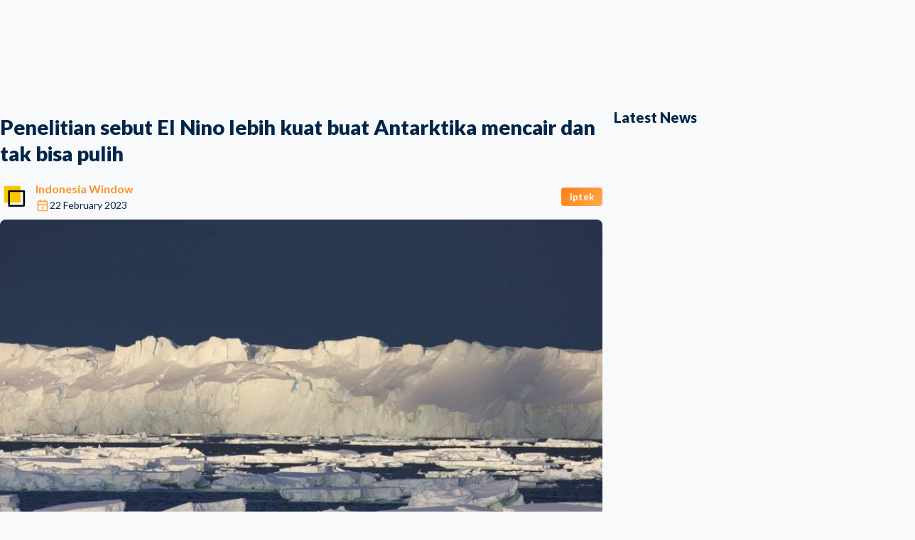

--- FILE ---
content_type: text/html; charset=utf-8
request_url: https://indonesiawindow.com/el-nino-lebih-kuat-buat-antarktika-mencair-dan-tak-bisa-pulih
body_size: 17000
content:
<!DOCTYPE html><html lang="en" data-mantine-color-scheme="light"><head><meta charSet="utf-8"/><meta name="viewport" content="width=device-width, initial-scale=1"/><link rel="preload" as="image" href="/logoiw.png"/><link rel="stylesheet" href="/_next/static/chunks/6573394eefd84410.css" data-precedence="next"/><link rel="stylesheet" href="/_next/static/chunks/0301d4babace4b74.css" data-precedence="next"/><link rel="stylesheet" href="/_next/static/chunks/db894af1db5e3ffd.css" data-precedence="next"/><link rel="stylesheet" href="/_next/static/chunks/9060cf650edd6aac.css" data-precedence="next"/><link rel="stylesheet" href="/_next/static/chunks/b60fa8b8506ae517.css" data-precedence="next"/><link rel="preload" as="script" fetchPriority="low" href="/_next/static/chunks/53d02eea1ad60916.js"/><script src="/_next/static/chunks/9d90ee42961344bb.js" async="" type="fd875a1c33512fb0864f2f34-text/javascript"></script><script src="/_next/static/chunks/0cfda04ee3984299.js" async="" type="fd875a1c33512fb0864f2f34-text/javascript"></script><script src="/_next/static/chunks/349ff5d670a6f4a0.js" async="" type="fd875a1c33512fb0864f2f34-text/javascript"></script><script src="/_next/static/chunks/236f7e5abd6f09ff.js" async="" type="fd875a1c33512fb0864f2f34-text/javascript"></script><script src="/_next/static/chunks/turbopack-c66dd9a42c59c97e.js" async="" type="fd875a1c33512fb0864f2f34-text/javascript"></script><script src="/_next/static/chunks/ff1a16fafef87110.js" async="" type="fd875a1c33512fb0864f2f34-text/javascript"></script><script src="/_next/static/chunks/6153d1a363729c2c.js" async="" type="fd875a1c33512fb0864f2f34-text/javascript"></script><script src="/_next/static/chunks/244ccc063630c11b.js" async="" type="fd875a1c33512fb0864f2f34-text/javascript"></script><script src="/_next/static/chunks/26e434e804881f51.js" async="" type="fd875a1c33512fb0864f2f34-text/javascript"></script><script src="/_next/static/chunks/9c69f9cafb9b0c26.js" async="" type="fd875a1c33512fb0864f2f34-text/javascript"></script><script src="/_next/static/chunks/cdd842b27872ded1.js" async="" type="fd875a1c33512fb0864f2f34-text/javascript"></script><script src="/_next/static/chunks/2dc1ded9a3307207.js" async="" type="fd875a1c33512fb0864f2f34-text/javascript"></script><script src="/_next/static/chunks/d4797f94f0dfbb6b.js" async="" type="fd875a1c33512fb0864f2f34-text/javascript"></script><script src="/_next/static/chunks/104b3f931acd52a7.js" async="" type="fd875a1c33512fb0864f2f34-text/javascript"></script><script src="/_next/static/chunks/a218161c21f67e04.js" async="" type="fd875a1c33512fb0864f2f34-text/javascript"></script><script src="/_next/static/chunks/9ba95e162ad8bd2b.js" async="" type="fd875a1c33512fb0864f2f34-text/javascript"></script><script src="/_next/static/chunks/ab62b48142a2cad0.js" async="" type="fd875a1c33512fb0864f2f34-text/javascript"></script><script src="/_next/static/chunks/2cd1111f7f2e8395.js" async="" type="fd875a1c33512fb0864f2f34-text/javascript"></script><script src="/_next/static/chunks/9a3e76ca307be14a.js" async="" type="fd875a1c33512fb0864f2f34-text/javascript"></script><script src="/_next/static/chunks/2be5805bfadce10b.js" async="" type="fd875a1c33512fb0864f2f34-text/javascript"></script><script src="/_next/static/chunks/e94830cc36c647d3.js" async="" type="fd875a1c33512fb0864f2f34-text/javascript"></script><script src="/_next/static/chunks/e51afe8487565582.js" async="" type="fd875a1c33512fb0864f2f34-text/javascript"></script><script src="/_next/static/chunks/84c8f8c664eea9e4.js" async="" type="fd875a1c33512fb0864f2f34-text/javascript"></script><script src="/_next/static/chunks/661fc1333806fdcc.js" async="" type="fd875a1c33512fb0864f2f34-text/javascript"></script><script src="/_next/static/chunks/eaafea0cbb89a767.js" async="" type="fd875a1c33512fb0864f2f34-text/javascript"></script><link rel="preload" href="/_next/static/chunks/0b6a3b8508f64324.css" as="style"/><link rel="preload" href="https://indonesiawindow.com/logoiw.png" as="image"/><link rel="preload" href="https://www.googletagmanager.com/gtag/js?id=G-VD5WZ2YHP7" as="script"/><link rel="preload" href="https://pagead2.googlesyndication.com/pagead/js/adsbygoogle.js?client=ca-pub-5703265032096777" as="script" crossorigin=""/><meta name="next-size-adjust" content=""/><link rel="preload" href="https://indonesiawindow.com/logoiw.png" as="image"/><script data-mantine-script="true" type="fd875a1c33512fb0864f2f34-text/javascript">try {
  var _colorScheme = window.localStorage.getItem("mantine-color-scheme-value");
  var colorScheme = _colorScheme === "light" || _colorScheme === "dark" || _colorScheme === "auto" ? _colorScheme : "light";
  var computedColorScheme = colorScheme !== "auto" ? colorScheme : window.matchMedia("(prefers-color-scheme: dark)").matches ? "dark" : "light";
  document.documentElement.setAttribute("data-mantine-color-scheme", computedColorScheme);
} catch (e) {}
</script><script src="/_next/static/chunks/a6dad97d9634a72d.js" noModule="" type="fd875a1c33512fb0864f2f34-text/javascript"></script></head><body class="lato_22ec7ea7-module__qg8i7q__variable"><div hidden=""><!--$?--><template id="B:0"></template><!--/$--></div><style data-mantine-styles="true">:root, :host{--mantine-color-black: #23272a;--mantine-font-family: Lato;--mantine-font-family-headings: Lato;--mantine-primary-color-filled: var(--mantine-color-orange-filled);--mantine-primary-color-filled-hover: var(--mantine-color-orange-filled-hover);--mantine-primary-color-light: var(--mantine-color-orange-light);--mantine-primary-color-light-hover: var(--mantine-color-orange-light-hover);--mantine-primary-color-light-color: var(--mantine-color-orange-light-color);--mantine-primary-color-0: var(--mantine-color-orange-0);--mantine-primary-color-1: var(--mantine-color-orange-1);--mantine-primary-color-2: var(--mantine-color-orange-2);--mantine-primary-color-3: var(--mantine-color-orange-3);--mantine-primary-color-4: var(--mantine-color-orange-4);--mantine-primary-color-5: var(--mantine-color-orange-5);--mantine-primary-color-6: var(--mantine-color-orange-6);--mantine-primary-color-7: var(--mantine-color-orange-7);--mantine-primary-color-8: var(--mantine-color-orange-8);--mantine-primary-color-9: var(--mantine-color-orange-9);--mantine-color-primary-0: #e3fff8;--mantine-color-primary-1: #d0fcf0;--mantine-color-primary-2: #a4f6e0;--mantine-color-primary-3: #74f1cf;--mantine-color-primary-4: #4eedc1;--mantine-color-primary-5: #37ebb8;--mantine-color-primary-6: #13cb99;--mantine-color-primary-7: #00b98a;--mantine-color-primary-8: #00a076;--mantine-color-primary-9: #00a076;--mantine-color-brand-0: #e3fff8;--mantine-color-brand-1: #d0fcf0;--mantine-color-brand-2: #a4f6e0;--mantine-color-brand-3: #74f1cf;--mantine-color-brand-4: #4eedc1;--mantine-color-brand-5: #37ebb8;--mantine-color-brand-6: #13cb99;--mantine-color-brand-7: #00b98a;--mantine-color-brand-8: #00a076;--mantine-color-brand-9: #00a076;--mantine-color-secondary-0: #002A53;--mantine-color-secondary-1: #00264B;--mantine-color-secondary-2: #002242;--mantine-color-secondary-3: #001F3C;--mantine-color-secondary-4: #001B35;--mantine-color-secondary-5: #001930;--mantine-color-secondary-6: #00162A;--mantine-color-secondary-7: #001122;--mantine-color-secondary-8: #000E1B;--mantine-color-secondary-9: #000B16;--mantine-h3-font-size: 16;}

:root[data-mantine-color-scheme="dark"], :host([data-mantine-color-scheme="dark"]){--mantine-color-anchor: var(--mantine-color-orange-4);--mantine-color-primary-text: var(--mantine-color-primary-4);--mantine-color-primary-filled: var(--mantine-color-primary-8);--mantine-color-primary-filled-hover: var(--mantine-color-primary-9);--mantine-color-primary-light: rgba(19, 203, 153, 0.15);--mantine-color-primary-light-hover: rgba(19, 203, 153, 0.2);--mantine-color-primary-light-color: var(--mantine-color-primary-3);--mantine-color-primary-outline: var(--mantine-color-primary-4);--mantine-color-primary-outline-hover: rgba(78, 237, 193, 0.05);--mantine-color-brand-text: var(--mantine-color-brand-4);--mantine-color-brand-filled: var(--mantine-color-brand-8);--mantine-color-brand-filled-hover: var(--mantine-color-brand-9);--mantine-color-brand-light: rgba(19, 203, 153, 0.15);--mantine-color-brand-light-hover: rgba(19, 203, 153, 0.2);--mantine-color-brand-light-color: var(--mantine-color-brand-3);--mantine-color-brand-outline: var(--mantine-color-brand-4);--mantine-color-brand-outline-hover: rgba(78, 237, 193, 0.05);--mantine-color-secondary-text: var(--mantine-color-secondary-4);--mantine-color-secondary-filled: var(--mantine-color-secondary-8);--mantine-color-secondary-filled-hover: var(--mantine-color-secondary-9);--mantine-color-secondary-light: rgba(0, 22, 42, 0.15);--mantine-color-secondary-light-hover: rgba(0, 22, 42, 0.2);--mantine-color-secondary-light-color: var(--mantine-color-secondary-3);--mantine-color-secondary-outline: var(--mantine-color-secondary-4);--mantine-color-secondary-outline-hover: rgba(0, 27, 53, 0.05);}

:root[data-mantine-color-scheme="light"], :host([data-mantine-color-scheme="light"]){--mantine-color-text: #23272a;--mantine-color-anchor: var(--mantine-color-orange-6);--mantine-color-primary-text: var(--mantine-color-primary-filled);--mantine-color-primary-filled: var(--mantine-color-primary-6);--mantine-color-primary-filled-hover: var(--mantine-color-primary-7);--mantine-color-primary-light: rgba(19, 203, 153, 0.1);--mantine-color-primary-light-hover: rgba(19, 203, 153, 0.12);--mantine-color-primary-light-color: var(--mantine-color-primary-6);--mantine-color-primary-outline: var(--mantine-color-primary-6);--mantine-color-primary-outline-hover: rgba(19, 203, 153, 0.05);--mantine-color-brand-text: var(--mantine-color-brand-filled);--mantine-color-brand-filled: var(--mantine-color-brand-6);--mantine-color-brand-filled-hover: var(--mantine-color-brand-7);--mantine-color-brand-light: rgba(19, 203, 153, 0.1);--mantine-color-brand-light-hover: rgba(19, 203, 153, 0.12);--mantine-color-brand-light-color: var(--mantine-color-brand-6);--mantine-color-brand-outline: var(--mantine-color-brand-6);--mantine-color-brand-outline-hover: rgba(19, 203, 153, 0.05);--mantine-color-secondary-text: var(--mantine-color-secondary-filled);--mantine-color-secondary-filled: var(--mantine-color-secondary-6);--mantine-color-secondary-filled-hover: var(--mantine-color-secondary-7);--mantine-color-secondary-light: rgba(0, 22, 42, 0.1);--mantine-color-secondary-light-hover: rgba(0, 22, 42, 0.12);--mantine-color-secondary-light-color: var(--mantine-color-secondary-6);--mantine-color-secondary-outline: var(--mantine-color-secondary-6);--mantine-color-secondary-outline-hover: rgba(0, 22, 42, 0.05);}</style><style data-mantine-styles="classes">@media (max-width: 35.99375em) {.mantine-visible-from-xs {display: none !important;}}@media (min-width: 36em) {.mantine-hidden-from-xs {display: none !important;}}@media (max-width: 47.99375em) {.mantine-visible-from-sm {display: none !important;}}@media (min-width: 48em) {.mantine-hidden-from-sm {display: none !important;}}@media (max-width: 61.99375em) {.mantine-visible-from-md {display: none !important;}}@media (min-width: 62em) {.mantine-hidden-from-md {display: none !important;}}@media (max-width: 74.99375em) {.mantine-visible-from-lg {display: none !important;}}@media (min-width: 75em) {.mantine-hidden-from-lg {display: none !important;}}@media (max-width: 87.99375em) {.mantine-visible-from-xl {display: none !important;}}@media (min-width: 88em) {.mantine-hidden-from-xl {display: none !important;}}</style><!--$?--><template id="B:1"></template><div style="width:100vw;height:100vh;position:relative" class="m_4451eb3a mantine-Center-root"><div style="width:100px;height:100px;border:4px solid rgba(250, 202, 59, 0.38);border-top:4px solid rgba(247, 182, 19, 0.99);border-radius:50%;animation:spinSmooth 1.6s cubic-bezier(0.4, 0.0, 0.2, 1) infinite;position:absolute;will-change:transform" class=""></div><div style="width:70px;height:70px;border-radius:50%;overflow:hidden;position:absolute" class=""><img style="--image-object-fit:contain" class="m_9e117634 mantine-Image-root" src="/logoiw.png" width="220" alt="Logo"/></div><style>
          @keyframes spinSmooth {
            0% { transform: rotate(0deg); }
            100% { transform: rotate(360deg); }
          }
        </style></div><!--/$--><script type="fd875a1c33512fb0864f2f34-text/javascript">requestAnimationFrame(function(){$RT=performance.now()});</script><script src="/_next/static/chunks/53d02eea1ad60916.js" id="_R_" async="" type="fd875a1c33512fb0864f2f34-text/javascript"></script><div hidden id="S:1"><template id="P:2"></template><!--$?--><template id="B:3"></template><!--/$--><div class="FooterStyles-module__KHe3Ja__footer"><div style="--container-size:var(--container-size-lg)" class="m_7485cace mantine-Container-root" data-size="lg" data-strategy="block"><div class="FooterStyles-module__KHe3Ja__inner"><a href="/"><img style="--image-object-fit:contain;height:calc(3.125rem * var(--mantine-scale))" class="m_9e117634 mantine-Image-root" src="/logoiw.png" alt="Logo"/></a><div style="--group-gap:var(--mantine-spacing-md);--group-align:center;--group-justify:flex-start;--group-wrap:wrap" class="FooterStyles-module__KHe3Ja__links m_4081bf90 mantine-Group-root"><a style="--text-fz:var(--mantine-font-size-sm);--text-lh:var(--mantine-line-height-sm);color:var(--mantine-color-black);line-height:1" class="mantine-focus-auto m_849cf0da m_b6d8b162 mantine-Text-root mantine-Anchor-root" data-size="sm" data-underline="hover" href="/view/about-us">Tentang Kami</a><a style="--text-fz:var(--mantine-font-size-sm);--text-lh:var(--mantine-line-height-sm);color:var(--mantine-color-black);line-height:1" class="mantine-focus-auto m_849cf0da m_b6d8b162 mantine-Text-root mantine-Anchor-root" data-size="sm" data-underline="hover" href="/view/privacy-police">Privasi</a><a style="--text-fz:var(--mantine-font-size-sm);--text-lh:var(--mantine-line-height-sm);color:var(--mantine-color-black);line-height:1" class="mantine-focus-auto m_849cf0da m_b6d8b162 mantine-Text-root mantine-Anchor-root" data-size="sm" data-underline="hover" href="/view/contact-us">Hubungi Kami</a></div><div style="--group-gap:var(--mantine-spacing-xs);--group-align:center;--group-justify:flex-end;--group-wrap:nowrap" class="m_4081bf90 mantine-Group-root"><a style="--ai-size:var(--ai-size-lg);--ai-radius:var(--mantine-radius-xl);--ai-bg:var(--mantine-color-default);--ai-hover:var(--mantine-color-default-hover);--ai-color:var(--mantine-color-default-color);--ai-bd:calc(0.0625rem * var(--mantine-scale)) solid var(--mantine-color-default-border)" class="mantine-focus-auto mantine-active m_8d3f4000 mantine-ActionIcon-root m_87cf2631 mantine-UnstyledButton-root" data-variant="default" data-size="lg" target="_blank" href="https://www.facebook.com/indonesiawindow"><span class="m_8d3afb97 mantine-ActionIcon-icon"><svg xmlns="http://www.w3.org/2000/svg" width="18" height="18" viewBox="0 0 24 24" fill="none" stroke="currentColor" stroke-width="1.5" stroke-linecap="round" stroke-linejoin="round" class="tabler-icon tabler-icon-brand-facebook "><path d="M7 10v4h3v7h4v-7h3l1 -4h-4v-2a1 1 0 0 1 1 -1h3v-4h-3a5 5 0 0 0 -5 5v2h-3"></path></svg></span></a><a style="--ai-size:var(--ai-size-lg);--ai-radius:var(--mantine-radius-xl);--ai-bg:var(--mantine-color-default);--ai-hover:var(--mantine-color-default-hover);--ai-color:var(--mantine-color-default-color);--ai-bd:calc(0.0625rem * var(--mantine-scale)) solid var(--mantine-color-default-border)" class="mantine-focus-auto mantine-active m_8d3f4000 mantine-ActionIcon-root m_87cf2631 mantine-UnstyledButton-root" data-variant="default" data-size="lg" target="_blank" href="https://x.com/WindowIndonesia"><span class="m_8d3afb97 mantine-ActionIcon-icon"><svg xmlns="http://www.w3.org/2000/svg" width="18" height="18" viewBox="0 0 24 24" fill="none" stroke="currentColor" stroke-width="1.5" stroke-linecap="round" stroke-linejoin="round" class="tabler-icon tabler-icon-brand-x "><path d="M4 4l11.733 16h4.267l-11.733 -16z"></path><path d="M4 20l6.768 -6.768m2.46 -2.46l6.772 -6.772"></path></svg></span></a><a style="--ai-size:var(--ai-size-lg);--ai-radius:var(--mantine-radius-xl);--ai-bg:var(--mantine-color-default);--ai-hover:var(--mantine-color-default-hover);--ai-color:var(--mantine-color-default-color);--ai-bd:calc(0.0625rem * var(--mantine-scale)) solid var(--mantine-color-default-border)" class="mantine-focus-auto mantine-active m_8d3f4000 mantine-ActionIcon-root m_87cf2631 mantine-UnstyledButton-root" data-variant="default" data-size="lg" target="_blank" href="https://www.youtube.com/channel/UCKJhjD_QxmRnEe-TReupEJQ"><span class="m_8d3afb97 mantine-ActionIcon-icon"><svg xmlns="http://www.w3.org/2000/svg" width="18" height="18" viewBox="0 0 24 24" fill="none" stroke="currentColor" stroke-width="1.5" stroke-linecap="round" stroke-linejoin="round" class="tabler-icon tabler-icon-brand-youtube "><path d="M2 8a4 4 0 0 1 4 -4h12a4 4 0 0 1 4 4v8a4 4 0 0 1 -4 4h-12a4 4 0 0 1 -4 -4v-8z"></path><path d="M10 9l5 3l-5 3z"></path></svg></span></a><a style="--ai-size:var(--ai-size-lg);--ai-radius:var(--mantine-radius-xl);--ai-bg:var(--mantine-color-default);--ai-hover:var(--mantine-color-default-hover);--ai-color:var(--mantine-color-default-color);--ai-bd:calc(0.0625rem * var(--mantine-scale)) solid var(--mantine-color-default-border)" class="mantine-focus-auto mantine-active m_8d3f4000 mantine-ActionIcon-root m_87cf2631 mantine-UnstyledButton-root" data-variant="default" data-size="lg" target="_blank" href="https://www.instagram.com/indonesiawindownews/"><span class="m_8d3afb97 mantine-ActionIcon-icon"><svg xmlns="http://www.w3.org/2000/svg" width="18" height="18" viewBox="0 0 24 24" fill="none" stroke="currentColor" stroke-width="1.5" stroke-linecap="round" stroke-linejoin="round" class="tabler-icon tabler-icon-brand-instagram "><path d="M4 8a4 4 0 0 1 4 -4h8a4 4 0 0 1 4 4v8a4 4 0 0 1 -4 4h-8a4 4 0 0 1 -4 -4z"></path><path d="M9 12a3 3 0 1 0 6 0a3 3 0 0 0 -6 0"></path><path d="M16.5 7.5v.01"></path></svg></span></a><a style="--ai-size:var(--ai-size-lg);--ai-radius:var(--mantine-radius-xl);--ai-bg:var(--mantine-color-default);--ai-hover:var(--mantine-color-default-hover);--ai-color:var(--mantine-color-default-color);--ai-bd:calc(0.0625rem * var(--mantine-scale)) solid var(--mantine-color-default-border)" class="mantine-focus-auto mantine-active m_8d3f4000 mantine-ActionIcon-root m_87cf2631 mantine-UnstyledButton-root" data-variant="default" data-size="lg" target="_blank" href="https://api.whatsapp.com/send/?phone=6281317276005&amp;text&amp;type=phone_number&amp;app_absent=0"><span class="m_8d3afb97 mantine-ActionIcon-icon"><svg xmlns="http://www.w3.org/2000/svg" width="18" height="18" viewBox="0 0 24 24" fill="none" stroke="currentColor" stroke-width="1.5" stroke-linecap="round" stroke-linejoin="round" class="tabler-icon tabler-icon-brand-whatsapp "><path d="M3 21l1.65 -3.8a9 9 0 1 1 3.4 2.9l-5.05 .9"></path><path d="M9 10a.5 .5 0 0 0 1 0v-1a.5 .5 0 0 0 -1 0v1a5 5 0 0 0 5 5h1a.5 .5 0 0 0 0 -1h-1a.5 .5 0 0 0 0 1"></path></svg></span></a></div></div></div></div><noscript><iframe src="https://www.googletagmanager.com/ns.html?id=G-VD5WZ2YHP7" height="0" width="0" style="display:none;visibility:hidden"></iframe></noscript></div><script type="fd875a1c33512fb0864f2f34-text/javascript">(self.__next_f=self.__next_f||[]).push([0])</script><script type="fd875a1c33512fb0864f2f34-text/javascript">self.__next_f.push([1,"1:\"$Sreact.fragment\"\n4:I[39756,[\"/_next/static/chunks/ff1a16fafef87110.js\",\"/_next/static/chunks/6153d1a363729c2c.js\"],\"default\"]\n5:I[37457,[\"/_next/static/chunks/ff1a16fafef87110.js\",\"/_next/static/chunks/6153d1a363729c2c.js\"],\"default\"]\n7:I[97367,[\"/_next/static/chunks/ff1a16fafef87110.js\",\"/_next/static/chunks/6153d1a363729c2c.js\"],\"OutletBoundary\"]\n8:\"$Sreact.suspense\"\na:I[90392,[\"/_next/static/chunks/244ccc063630c11b.js\",\"/_next/static/chunks/26e434e804881f51.js\",\"/_next/static/chunks/9c69f9cafb9b0c26.js\",\"/_next/static/chunks/cdd842b27872ded1.js\",\"/_next/static/chunks/2dc1ded9a3307207.js\",\"/_next/static/chunks/d4797f94f0dfbb6b.js\",\"/_next/static/chunks/104b3f931acd52a7.js\",\"/_next/static/chunks/a218161c21f67e04.js\",\"/_next/static/chunks/9ba95e162ad8bd2b.js\"],\"default\"]\nb:I[97367,[\"/_next/static/chunks/ff1a16fafef87110.js\",\"/_next/static/chunks/6153d1a363729c2c.js\"],\"ViewportBoundary\"]\nd:I[97367,[\"/_next/static/chunks/ff1a16fafef87110.js\",\"/_next/static/chunks/6153d1a363729c2c.js\"],\"MetadataBoundary\"]\nf:I[68027,[],\"default\"]\n10:I[51867,[\"/_next/static/chunks/244ccc063630c11b.js\",\"/_next/static/chunks/26e434e804881f51.js\",\"/_next/static/chunks/9c69f9cafb9b0c26.js\",\"/_next/static/chunks/cdd842b27872ded1.js\",\"/_next/static/chunks/2dc1ded9a3307207.js\",\"/_next/static/chunks/d4797f94f0dfbb6b.js\",\"/_next/static/chunks/104b3f931acd52a7.js\",\"/_next/static/chunks/a218161c21f67e04.js\",\"/_next/static/chunks/ab62b48142a2cad0.js\",\"/_next/static/chunks/2cd1111f7f2e8395.js\",\"/_next/static/chunks/9a3e76ca307be14a.js\"],\"default\"]\n11:I[79520,[\"/_next/static/chunks/244ccc063630c11b.js\",\"/_next/static/chunks/26e434e804881f51.js\",\"/_next/static/chunks/9c69f9cafb9b0c26.js\",\"/_next/static/chunks/cdd842b27872ded1.js\",\"/_next/static/chunks/2dc1ded9a3307207.js\",\"/_next/static/chunks/d4797f94f0dfbb6b.js\",\"/_next/static/chunks/104b3f931acd52a7.js\",\"/_next/static/chunks/a218161c21f67e04.js\",\"/_next/static/chunks/ab62b48142a2cad0.js\",\"/_next/static/chunks/2cd1111f7f2e8395.js\",\"/_next/static/chunks/9a3e76ca307be14a.js\"],\"\"]\n12:I[17936,[\"/_next/static/chunks/244ccc063630c11b.js\",\"/_next/static/chunks/26e434e804881f51.js\",\"/_next/static/chunks/9c69f9cafb9b0c26.js\",\"/_next/static/chunks/cdd842b27872ded1.js\",\"/_next/static/chunks/2dc1ded9a3307207.js\",\"/_next/static/chunks/d4797f94f0dfbb6b.js\",\"/_next/static/chunks/104b3f931acd52a7.js\",\"/_next/static/chunks/a218161c21f67e04.js\",\"/_next/static/chunks/ab62b48142a2cad0.js\",\"/_next/static/chunks/2cd1111f7f2e8395.js\",\"/_next/static/chunks/9a3e76ca307be14a.js\"],\"default\"]\n13:I[83620,[\"/_next/static/chunks/244ccc063630c11b.js\",\"/_next/static/chunks/26e434e804881f51.js\",\"/_next/static/chunks/9c69f9cafb9b0c26.js\",\"/_next/static/chunks/cdd842b27872ded1.js\",\"/_next/static/chunks/2dc1ded9a3307207.js\",\"/_next/static/chunks/d4797f94f0dfbb6b.js\",\"/_next/static/chunks/104b3f931acd52a7.js\",\"/_next/static/chunks/a218161c21f67e04.js\",\"/_next/static/chunks/ab62b48142a2cad0.js\",\"/_next/static/chunks/2cd1111f7f2e8395.js\",\"/_next/static/chunks/9a3e76ca307be14a.js\"],\"default\"]\n14:I[57614,[\"/_next/static/chunks/244ccc063630c11b.js\",\"/_next/static/chunks/26e434e804881f51.js\",\"/_next/static/chunks/9c69f9cafb9b0c26.js\",\"/_next/static/chunks/cdd842b27872ded1.js\",\"/_next/static/chunks/2dc1ded9a3307207.js\",\"/_next/static/chunks/d4797f94f0dfbb6b.js\",\"/_next/static/chunks/104b3f931acd52a7.js\",\"/_next/static/chunks/a218161c21f67e04.js\",\"/_next/static/chunks/2be5805bfadce10b.js\"],\"NothingFoundBackground\"]\n15:I[23389,[\"/_next/static/chunks/244ccc063630c11b.js\",\"/_next/static/chunks/26e434e804881f51.js\",\"/_next/static/chunks/9c69f9cafb9b0c26.js\",\"/_next/static/chunks/cdd842b27872ded1.js\",\"/_next/static/chunks/2dc1ded9a3307207.js\",\"/_next/static/chunks/d4797f94f0dfbb6b.js\",\"/_next/static/chunks/104b3f931acd52a7.js\",\"/_next/static/chunks/a218161c21f67e04.js\",\"/_next/static/chunks/ab62b48142a2cad0.js\",\"/_next/static/chunks/2cd1111f7f2e8395.js\",\"/_next/static/chunks/9a3e76ca307be14a.js\"],\"FooterCentered\"]\n16:I[86462,[\"/_next/static/chunks/244ccc063630c11b.js\",\"/_next/static/chunks/26e434e804881f51.js\",\"/_next/static/chunks/9c69f9cafb9b0c26.js"])</script><script type="fd875a1c33512fb0864f2f34-text/javascript">self.__next_f.push([1,"\",\"/_next/static/chunks/cdd842b27872ded1.js\",\"/_next/static/chunks/2dc1ded9a3307207.js\",\"/_next/static/chunks/d4797f94f0dfbb6b.js\",\"/_next/static/chunks/104b3f931acd52a7.js\",\"/_next/static/chunks/a218161c21f67e04.js\",\"/_next/static/chunks/ab62b48142a2cad0.js\",\"/_next/static/chunks/2cd1111f7f2e8395.js\",\"/_next/static/chunks/9a3e76ca307be14a.js\"],\"default\"]\n18:I[85417,[\"/_next/static/chunks/244ccc063630c11b.js\",\"/_next/static/chunks/26e434e804881f51.js\",\"/_next/static/chunks/9c69f9cafb9b0c26.js\",\"/_next/static/chunks/cdd842b27872ded1.js\",\"/_next/static/chunks/2dc1ded9a3307207.js\",\"/_next/static/chunks/d4797f94f0dfbb6b.js\",\"/_next/static/chunks/104b3f931acd52a7.js\",\"/_next/static/chunks/a218161c21f67e04.js\"],\"ColorSchemeScript\"]\n:HL[\"/_next/static/chunks/6573394eefd84410.css\",\"style\"]\n:HL[\"/_next/static/chunks/0301d4babace4b74.css\",\"style\"]\n:HL[\"/_next/static/chunks/db894af1db5e3ffd.css\",\"style\"]\n:HL[\"/_next/static/media/345c85a432359eed-s.p.eead68dd.woff2\",\"font\",{\"crossOrigin\":\"\",\"type\":\"font/woff2\"}]\n:HL[\"/_next/static/media/80dbc432bf467303-s.p.5d34db31.woff2\",\"font\",{\"crossOrigin\":\"\",\"type\":\"font/woff2\"}]\n:HL[\"/_next/static/media/8e451580e5e95631-s.p.0e564e6e.woff2\",\"font\",{\"crossOrigin\":\"\",\"type\":\"font/woff2\"}]\n:HL[\"/_next/static/media/9be384ea93fe3f49-s.p.ab26386e.woff2\",\"font\",{\"crossOrigin\":\"\",\"type\":\"font/woff2\"}]\n:HL[\"/_next/static/media/f30fd2e485acf1bc-s.p.3d1b066d.woff2\",\"font\",{\"crossOrigin\":\"\",\"type\":\"font/woff2\"}]\n:HL[\"/_next/static/chunks/9060cf650edd6aac.css\",\"style\"]\n:HL[\"/_next/static/chunks/b60fa8b8506ae517.css\",\"style\"]\n:HL[\"/_next/static/chunks/0b6a3b8508f64324.css\",\"style\"]\n:HL[\"https://indonesiawindow.com/logoiw.png\",\"image\"]\n"])</script><script type="fd875a1c33512fb0864f2f34-text/javascript">self.__next_f.push([1,"0:{\"P\":null,\"b\":\"wZVLuhS_vIm6qFI38R4EP\",\"c\":[\"\",\"el-nino-lebih-kuat-buat-antarktika-mencair-dan-tak-bisa-pulih\"],\"q\":\"\",\"i\":false,\"f\":[[[\"\",{\"children\":[\"(public)\",{\"children\":[[\"slug\",\"el-nino-lebih-kuat-buat-antarktika-mencair-dan-tak-bisa-pulih\",\"d\"],{\"children\":[\"__PAGE__\",{}]}]}]},\"$undefined\",\"$undefined\",true],[[\"$\",\"$1\",\"c\",{\"children\":[[[\"$\",\"link\",\"0\",{\"rel\":\"stylesheet\",\"href\":\"/_next/static/chunks/6573394eefd84410.css\",\"precedence\":\"next\",\"crossOrigin\":\"$undefined\",\"nonce\":\"$undefined\"}],[\"$\",\"link\",\"1\",{\"rel\":\"stylesheet\",\"href\":\"/_next/static/chunks/0301d4babace4b74.css\",\"precedence\":\"next\",\"crossOrigin\":\"$undefined\",\"nonce\":\"$undefined\"}],[\"$\",\"script\",\"script-0\",{\"src\":\"/_next/static/chunks/244ccc063630c11b.js\",\"async\":true,\"nonce\":\"$undefined\"}],[\"$\",\"script\",\"script-1\",{\"src\":\"/_next/static/chunks/26e434e804881f51.js\",\"async\":true,\"nonce\":\"$undefined\"}],[\"$\",\"script\",\"script-2\",{\"src\":\"/_next/static/chunks/9c69f9cafb9b0c26.js\",\"async\":true,\"nonce\":\"$undefined\"}],[\"$\",\"script\",\"script-3\",{\"src\":\"/_next/static/chunks/cdd842b27872ded1.js\",\"async\":true,\"nonce\":\"$undefined\"}],[\"$\",\"script\",\"script-4\",{\"src\":\"/_next/static/chunks/2dc1ded9a3307207.js\",\"async\":true,\"nonce\":\"$undefined\"}],[\"$\",\"script\",\"script-5\",{\"src\":\"/_next/static/chunks/d4797f94f0dfbb6b.js\",\"async\":true,\"nonce\":\"$undefined\"}],[\"$\",\"script\",\"script-6\",{\"src\":\"/_next/static/chunks/104b3f931acd52a7.js\",\"async\":true,\"nonce\":\"$undefined\"}],[\"$\",\"script\",\"script-7\",{\"src\":\"/_next/static/chunks/a218161c21f67e04.js\",\"async\":true,\"nonce\":\"$undefined\"}]],\"$L2\"]}],{\"children\":[[\"$\",\"$1\",\"c\",{\"children\":[[[\"$\",\"link\",\"0\",{\"rel\":\"stylesheet\",\"href\":\"/_next/static/chunks/db894af1db5e3ffd.css\",\"precedence\":\"next\",\"crossOrigin\":\"$undefined\",\"nonce\":\"$undefined\"}],[\"$\",\"script\",\"script-0\",{\"src\":\"/_next/static/chunks/ab62b48142a2cad0.js\",\"async\":true,\"nonce\":\"$undefined\"}],[\"$\",\"script\",\"script-1\",{\"src\":\"/_next/static/chunks/2cd1111f7f2e8395.js\",\"async\":true,\"nonce\":\"$undefined\"}],[\"$\",\"script\",\"script-2\",{\"src\":\"/_next/static/chunks/9a3e76ca307be14a.js\",\"async\":true,\"nonce\":\"$undefined\"}]],\"$L3\"]}],{\"children\":[[\"$\",\"$1\",\"c\",{\"children\":[null,[\"$\",\"$L4\",null,{\"parallelRouterKey\":\"children\",\"error\":\"$undefined\",\"errorStyles\":\"$undefined\",\"errorScripts\":\"$undefined\",\"template\":[\"$\",\"$L5\",null,{}],\"templateStyles\":\"$undefined\",\"templateScripts\":\"$undefined\",\"notFound\":\"$undefined\",\"forbidden\":\"$undefined\",\"unauthorized\":\"$undefined\"}]]}],{\"children\":[[\"$\",\"$1\",\"c\",{\"children\":[\"$L6\",[[\"$\",\"link\",\"0\",{\"rel\":\"stylesheet\",\"href\":\"/_next/static/chunks/9060cf650edd6aac.css\",\"precedence\":\"next\",\"crossOrigin\":\"$undefined\",\"nonce\":\"$undefined\"}],[\"$\",\"link\",\"1\",{\"rel\":\"stylesheet\",\"href\":\"/_next/static/chunks/b60fa8b8506ae517.css\",\"precedence\":\"next\",\"crossOrigin\":\"$undefined\",\"nonce\":\"$undefined\"}],[\"$\",\"script\",\"script-0\",{\"src\":\"/_next/static/chunks/e94830cc36c647d3.js\",\"async\":true,\"nonce\":\"$undefined\"}],[\"$\",\"script\",\"script-1\",{\"src\":\"/_next/static/chunks/e51afe8487565582.js\",\"async\":true,\"nonce\":\"$undefined\"}],[\"$\",\"script\",\"script-2\",{\"src\":\"/_next/static/chunks/84c8f8c664eea9e4.js\",\"async\":true,\"nonce\":\"$undefined\"}],[\"$\",\"script\",\"script-3\",{\"src\":\"/_next/static/chunks/661fc1333806fdcc.js\",\"async\":true,\"nonce\":\"$undefined\"}],[\"$\",\"script\",\"script-4\",{\"src\":\"/_next/static/chunks/eaafea0cbb89a767.js\",\"async\":true,\"nonce\":\"$undefined\"}]],[\"$\",\"$L7\",null,{\"children\":[\"$\",\"$8\",null,{\"name\":\"Next.MetadataOutlet\",\"children\":\"$@9\"}]}]]}],{},null,false,false]},null,false,false]},null,false,false]},[[\"$\",\"$La\",\"l\",{}],[],[[\"$\",\"script\",\"script-0\",{\"src\":\"/_next/static/chunks/9ba95e162ad8bd2b.js\",\"async\":true}]]],false,false],[\"$\",\"$1\",\"h\",{\"children\":[null,[\"$\",\"$Lb\",null,{\"children\":\"$Lc\"}],[\"$\",\"div\",null,{\"hidden\":true,\"children\":[\"$\",\"$Ld\",null,{\"children\":[\"$\",\"$8\",null,{\"name\":\"Next.Metadata\",\"children\":\"$Le\"}]}]}],[\"$\",\"meta\",null,{\"name\":\"next-size-adjust\",\"content\":\"\"}]]}],false]],\"m\":\"$undefined\",\"G\":[\"$f\",[]],\"S\":false}\n"])</script><script type="fd875a1c33512fb0864f2f34-text/javascript">self.__next_f.push([1,"17:[\"$\",\"iframe\",null,{\"src\":\"https://www.googletagmanager.com/ns.html?id=G-VD5WZ2YHP7\",\"height\":\"0\",\"width\":\"0\",\"style\":{\"display\":\"none\",\"visibility\":\"hidden\"}}]\n"])</script><script type="fd875a1c33512fb0864f2f34-text/javascript">self.__next_f.push([1,"3:[[\"$\",\"$L10\",null,{}],[[\"$\",\"$L11\",null,{\"src\":\"https://www.googletagmanager.com/gtag/js?id=G-VD5WZ2YHP7\",\"strategy\":\"afterInteractive\"}],[\"$\",\"$L11\",null,{\"id\":\"ga-init\",\"strategy\":\"afterInteractive\",\"children\":\"\\n                                window.dataLayer = window.dataLayer || [];\\n                                function gtag(){dataLayer.push(arguments);}\\n                                gtag('js', new Date());\\n                                gtag('config', 'G-VD5WZ2YHP7', {\\n                                page_path: window.location.pathname,\\n                                });\\n                            \"}],[\"$\",\"$L11\",null,{\"async\":true,\"src\":\"https://pagead2.googlesyndication.com/pagead/js/adsbygoogle.js?client=ca-pub-5703265032096777\",\"crossOrigin\":\"anonymous\",\"strategy\":\"afterInteractive\"}]],[\"$\",\"$L12\",null,{}],[\"$\",\"$L13\",null,{}],[\"$\",\"$L4\",null,{\"parallelRouterKey\":\"children\",\"error\":\"$undefined\",\"errorStyles\":\"$undefined\",\"errorScripts\":\"$undefined\",\"template\":[\"$\",\"$L5\",null,{}],\"templateStyles\":\"$undefined\",\"templateScripts\":\"$undefined\",\"notFound\":[[\"$\",\"div\",null,{\"children\":[\"$\",\"$L14\",null,{}]}],[[\"$\",\"link\",\"0\",{\"rel\":\"stylesheet\",\"href\":\"/_next/static/chunks/0b6a3b8508f64324.css\",\"precedence\":\"next\",\"crossOrigin\":\"$undefined\",\"nonce\":\"$undefined\"}]]],\"forbidden\":\"$undefined\",\"unauthorized\":\"$undefined\"}],[\"$\",\"$L15\",null,{}],[\"$\",\"$L16\",null,{}],[\"$\",\"noscript\",null,{\"children\":\"$17\"}]]\n"])</script><script type="fd875a1c33512fb0864f2f34-text/javascript">self.__next_f.push([1,"c:[[\"$\",\"meta\",\"0\",{\"charSet\":\"utf-8\"}],[\"$\",\"meta\",\"1\",{\"name\":\"viewport\",\"content\":\"width=device-width, initial-scale=1\"}]]\n2:[\"$\",\"html\",null,{\"lang\":\"en\",\"suppressHydrationWarning\":true,\"data-mantine-color-scheme\":\"light\",\"children\":[[\"$\",\"head\",null,{\"children\":[[\"$\",\"$L18\",null,{}],[\"$\",\"link\",null,{\"rel\":\"preload\",\"href\":\"https://indonesiawindow.com/logoiw.png\",\"as\":\"image\"}]]}],[\"$\",\"body\",null,{\"className\":\"lato_22ec7ea7-module__qg8i7q__variable\",\"children\":\"$L19\"}]]}]\n"])</script><script type="fd875a1c33512fb0864f2f34-text/javascript">self.__next_f.push([1,"1a:I[75696,[\"/_next/static/chunks/244ccc063630c11b.js\",\"/_next/static/chunks/26e434e804881f51.js\",\"/_next/static/chunks/9c69f9cafb9b0c26.js\",\"/_next/static/chunks/cdd842b27872ded1.js\",\"/_next/static/chunks/2dc1ded9a3307207.js\",\"/_next/static/chunks/d4797f94f0dfbb6b.js\",\"/_next/static/chunks/104b3f931acd52a7.js\",\"/_next/static/chunks/a218161c21f67e04.js\"],\"default\"]\n1b:I[91198,[\"/_next/static/chunks/244ccc063630c11b.js\",\"/_next/static/chunks/26e434e804881f51.js\",\"/_next/static/chunks/9c69f9cafb9b0c26.js\",\"/_next/static/chunks/cdd842b27872ded1.js\",\"/_next/static/chunks/2dc1ded9a3307207.js\",\"/_next/static/chunks/d4797f94f0dfbb6b.js\",\"/_next/static/chunks/104b3f931acd52a7.js\",\"/_next/static/chunks/a218161c21f67e04.js\"],\"MantineClientProvider\"]\n1c:I[57848,[\"/_next/static/chunks/244ccc063630c11b.js\",\"/_next/static/chunks/26e434e804881f51.js\",\"/_next/static/chunks/9c69f9cafb9b0c26.js\",\"/_next/static/chunks/cdd842b27872ded1.js\",\"/_next/static/chunks/2dc1ded9a3307207.js\",\"/_next/static/chunks/d4797f94f0dfbb6b.js\",\"/_next/static/chunks/104b3f931acd52a7.js\",\"/_next/static/chunks/a218161c21f67e04.js\"],\"AuthProvider\"]\n19:[\"$\",\"$L1a\",null,{\"formats\":\"$undefined\",\"locale\":\"en\",\"messages\":{\"common\":{\"title\":\"Title\",\"latest_news\":\"Latest News\",\"popular_today\":\"Popular Today\",\"related_news\":\"Related News\",\"share_it\":\"Share It\",\"read_more\":\"Read More\",\"comments\":\"Comments\"}},\"now\":\"$undefined\",\"timeZone\":\"UTC\",\"children\":[\"$\",\"$L1b\",null,{\"children\":[\"$\",\"$L1c\",null,{\"children\":[\"$\",\"$L4\",null,{\"parallelRouterKey\":\"children\",\"error\":\"$undefined\",\"errorStyles\":\"$undefined\",\"errorScripts\":\"$undefined\",\"template\":[\"$\",\"$L5\",null,{}],\"templateStyles\":\"$undefined\",\"templateScripts\":\"$undefined\",\"notFound\":[[\"$\",\"div\",null,{\"children\":[\"$\",\"$L14\",null,{}]}],[[\"$\",\"link\",\"0\",{\"rel\":\"stylesheet\",\"href\":\"/_next/static/chunks/0b6a3b8508f64324.css\",\"precedence\":\"next\",\"crossOrigin\":\"$undefined\",\"nonce\":\"$undefined\"}]]],\"forbidden\":\"$undefined\",\"unauthorized\":\"$undefined\"}]}]}]}]\n"])</script><script type="fd875a1c33512fb0864f2f34-text/javascript">self.__next_f.push([1,"1d:Td4c,"])</script><script type="fd875a1c33512fb0864f2f34-text/javascript">self.__next_f.push([1,"{\"@context\":\"https://schema.org\",\"@type\":\"NewsArticle\",\"headline\":\"Penelitian sebut El Nino lebih kuat buat Antarktika mencair dan tak bisa pulih\",\"description\":\"El Nino lebih kuat mempercepat pemanasan di perairan dalam di lempeng Antarktika, membuat lempengan es dan lapisan es mencair lebih cepat.\",\"image\":[\"https://indonesiawindow.sgp1.cdn.digitaloceanspaces.com/2023/02/El-Nino-lebih-kuat.jpg\"],\"datePublished\":\"2023-02-22\",\"dateModified\":\"2023-02-22\",\"author\":{\"@type\":\"Person\",\"name\":\"indowin\",\"url\":\"https://indonesiawindow.com/author/indowin\"},\"publisher\":{\"@type\":\"Organization\",\"name\":\"Indonesia Window\",\"logo\":{\"@type\":\"ImageObject\",\"url\":\"https://indonesiawindow.com/logo.png\",\"width\":600,\"height\":60}},\"mainEntityOfPage\":{\"@type\":\"WebPage\",\"@id\":\"https://indonesiawindow.com/posts/el-nino-lebih-kuat-buat-antarktika-mencair-dan-tak-bisa-pulih\"},\"keywords\":\"makhluk hidup di Kutub Selatan, pencairan es Kutub Utara, pemanasan bumi, Samudra Pasifik, La Nina, Kutub Selatan, suhu Kutub Utara meningkat, efek pemanasan global di Kutub Utara, pemanasan iklim, Antarktika, luas lautan es di Antarktika, luas lautan es Antarktika Juli 2022, suhu Antarktika, perubahan iklim di Antarktika\",\"articleBody\":\"El Nino lebih kuat dapat mempercepat pemanasan di perairan dalam di lempeng Antarktika, membuat lempengan es dan lapisan es mencair lebih cepat.\\r\\nCanberra, Australia (Xinhua) – Peristiwa El Nino yang lebih kuat di masa depan dapat menyebabkan peristiwa mencairnya lempengan dan lapisan es yang tidak dipulihkan di Antarktika, demikian diperingatkan dalam sebuah penelitian Australia.El Nino adalah fase yang lebih hangat dari Osilasi Selatan El Nino (El Nino Southern Oscillation/ENSO) yang terjadi di atas Samudra Pasifik timur tropis, dan dengan fase yang lebih dingin, La Nina, memengaruhi kondisi cuaca di seluruh dunia.Studi baru itu, yang diterbitkan oleh Organisasi Penelitian Ilmiah dan Industri Persemakmuran (Commonwealth Scientific and Industrial Research Organization/CSIRO), lembaga ilmu pengetahuan nasional, pada Selasa (21/2), menunjukkan bahwa variabilitas ENSO mengurangi pemanasan di dekat permukaan laut, tetapi mempercepat pemanasan di perairan yang lebih dalam.Cai Wenju, penulis utama studi tersebut, mengatakan temuan tersebut penting untuk mengembangkan pemahaman tentang bagaimana Antarktika akan dipengaruhi oleh perubahan iklim.\\\"Perubahan iklim diperkirakan akan meningkatkan skala ENSO, menjadikan El Nino dan La Nina lebih kuat,\\\" katanya.\\\"Penelitian baru ini menunjukkan bahwa El Nino yang lebih kuat dapat mempercepat pemanasan di perairan dalam di lempeng Antarktika, membuat lempengan es dan lapisan es mencair lebih cepat.\\\"Dia mengatakan pemodelan ini juga mengungkap bahwa pemanasan di sekitar tepi es laut yang mengapung melambat selama proses ini, memperlambat pencairan es laut di dekat permukaan.Cai dan timnya memeriksa 31 model iklim di bawah skenario emisi tinggi.Model-model dengan variabilitas ENSO yang meningkat menunjukkan berkurangnya pembalikan massa air (upwelling) di perairan yang dalam dan lebih hangat sebagai akibat dari angin barat yang intensitasnya lebih rendah, menyebabkan pemanasan permukaan laut yang lebih lambat.Ariaan Purich dari Monash University, salah satu penulis dalam studi itu, mengatakan bahwa variabilitas El Nino Southern Oscillation dapat memiliki implikasi yang luas terhadap iklim global.Laporan: Redaksi\"}"])</script><script type="fd875a1c33512fb0864f2f34-text/javascript">self.__next_f.push([1,"6:[[\"$\",\"script\",\"jsonld-el-nino-lebih-kuat-buat-antarktika-mencair-dan-tak-bisa-pulih\",{\"type\":\"application/ld+json\",\"dangerouslySetInnerHTML\":{\"__html\":\"$1d\"}}],\"$L1e\"]\n"])</script><script type="fd875a1c33512fb0864f2f34-text/javascript">self.__next_f.push([1,"1f:I[41710,[\"/_next/static/chunks/244ccc063630c11b.js\",\"/_next/static/chunks/26e434e804881f51.js\",\"/_next/static/chunks/9c69f9cafb9b0c26.js\",\"/_next/static/chunks/cdd842b27872ded1.js\",\"/_next/static/chunks/2dc1ded9a3307207.js\",\"/_next/static/chunks/d4797f94f0dfbb6b.js\",\"/_next/static/chunks/104b3f931acd52a7.js\",\"/_next/static/chunks/a218161c21f67e04.js\",\"/_next/static/chunks/ab62b48142a2cad0.js\",\"/_next/static/chunks/2cd1111f7f2e8395.js\",\"/_next/static/chunks/9a3e76ca307be14a.js\",\"/_next/static/chunks/e94830cc36c647d3.js\",\"/_next/static/chunks/e51afe8487565582.js\",\"/_next/static/chunks/84c8f8c664eea9e4.js\",\"/_next/static/chunks/661fc1333806fdcc.js\",\"/_next/static/chunks/eaafea0cbb89a767.js\"],\"Container\"]\n20:I[53851,[\"/_next/static/chunks/244ccc063630c11b.js\",\"/_next/static/chunks/26e434e804881f51.js\",\"/_next/static/chunks/9c69f9cafb9b0c26.js\",\"/_next/static/chunks/cdd842b27872ded1.js\",\"/_next/static/chunks/2dc1ded9a3307207.js\",\"/_next/static/chunks/d4797f94f0dfbb6b.js\",\"/_next/static/chunks/104b3f931acd52a7.js\",\"/_next/static/chunks/a218161c21f67e04.js\",\"/_next/static/chunks/ab62b48142a2cad0.js\",\"/_next/static/chunks/2cd1111f7f2e8395.js\",\"/_next/static/chunks/9a3e76ca307be14a.js\",\"/_next/static/chunks/e94830cc36c647d3.js\",\"/_next/static/chunks/e51afe8487565582.js\",\"/_next/static/chunks/84c8f8c664eea9e4.js\",\"/_next/static/chunks/661fc1333806fdcc.js\",\"/_next/static/chunks/eaafea0cbb89a767.js\"],\"default\"]\n21:T9f5,"])</script><script type="fd875a1c33512fb0864f2f34-text/javascript">self.__next_f.push([1,"\u003ch3\u003e\u003cstrong\u003eEl Nino lebih kuat dapat mempercepat pemanasan di perairan dalam di lempeng Antarktika, membuat lempengan es dan lapisan es mencair lebih cepat.\u003c/strong\u003e\u003c/h3\u003e\r\n\u003cp\u003e\u003c/p\u003eCanberra, Australia (Xinhua) – Peristiwa El Nino yang lebih kuat di masa depan dapat menyebabkan \u003cstrong\u003e\u003ca href=\"https://dev.indonesiawindow.com/luas-lautan-es-antarktika-pada-juli-2022/\"\u003eperistiwa mencairnya lempengan dan lapisan es yang tidak dipulihkan di Antarktika\u003c/a\u003e\u003c/strong\u003e, demikian diperingatkan dalam sebuah penelitian Australia.\u003cp\u003e\u003c/p\u003e\u003cstrong\u003eEl Nino adalah fase yang lebih hangat dari \u003ca href=\"https://www.climate.gov/news-features/blogs/enso/enso-and%E2%80%A6-antarctica-and-penguins\"\u003eOsilasi Selatan El Nino (El Nino Southern Oscillation/ENSO)\u003c/a\u003e yang terjadi di atas Samudra Pasifik timur tropis, dan dengan fase yang lebih dingin, La Nina, memengaruhi kondisi cuaca di seluruh dunia\u003c/strong\u003e.\u003cp\u003e\u003c/p\u003eStudi baru itu, yang diterbitkan oleh Organisasi Penelitian Ilmiah dan Industri Persemakmuran (Commonwealth Scientific and Industrial Research Organization/CSIRO), lembaga ilmu pengetahuan nasional, pada Selasa (21/2), menunjukkan bahwa \u003cstrong\u003evariabilitas ENSO mengurangi pemanasan di dekat permukaan laut, tetapi mempercepat pemanasan di perairan yang lebih dalam\u003c/strong\u003e.\u003cp\u003e\u003c/p\u003eCai Wenju, penulis utama studi tersebut, mengatakan temuan tersebut penting untuk mengembangkan pemahaman tentang bagaimana Antarktika akan dipengaruhi oleh perubahan iklim.\u003cp\u003e\u003c/p\u003e\"Perubahan iklim diperkirakan akan meningkatkan skala ENSO, menjadikan El Nino dan La Nina lebih kuat,\" katanya.\u003cp\u003e\u003c/p\u003e\"Penelitian baru ini menunjukkan bahwa El Nino yang lebih kuat dapat mempercepat pemanasan di perairan dalam di lempeng Antarktika, membuat lempengan es dan lapisan es mencair lebih cepat.\"\u003cp\u003e\u003c/p\u003eDia mengatakan pemodelan ini juga mengungkap bahwa pemanasan di sekitar tepi es laut yang mengapung melambat selama proses ini, memperlambat pencairan es laut di dekat permukaan.\u003cp\u003e\u003c/p\u003eCai dan timnya memeriksa 31 model iklim di bawah skenario emisi tinggi.\u003cp\u003e\u003c/p\u003eModel-model dengan variabilitas ENSO yang meningkat menunjukkan berkurangnya pembalikan massa air (upwelling) di perairan yang dalam dan lebih hangat sebagai akibat dari angin barat yang intensitasnya lebih rendah, menyebabkan pemanasan permukaan laut yang lebih lambat.\u003cp\u003e\u003c/p\u003eAriaan Purich dari Monash University, salah satu penulis dalam studi itu, mengatakan bahwa variabilitas \u003cem\u003eEl Nino Southern Oscillation\u003c/em\u003e dapat memiliki implikasi yang luas terhadap iklim global.\u003cp\u003e\u003c/p\u003e\u003cem\u003eLaporan: Redaksi\u003c/em\u003e"])</script><script type="fd875a1c33512fb0864f2f34-text/javascript">self.__next_f.push([1,"1e:[\"$\",\"$L1f\",null,{\"size\":\"lg\",\"mt\":{\"base\":100,\"sm\":120,\"md\":150},\"px\":{\"base\":\"xs\",\"sm\":\"md\",\"lg\":\"xl\"},\"children\":[\"$\",\"$L20\",null,{\"ads\":[],\"data\":{\"id\":\"019bb77c-06dc-723d-8dc7-a8a136dc6435\",\"title\":\"Penelitian sebut El Nino lebih kuat buat Antarktika mencair dan tak bisa pulih\",\"slug\":\"el-nino-lebih-kuat-buat-antarktika-mencair-dan-tak-bisa-pulih\",\"main_id\":\"019bb73f-297b-7103-96b7-87ea173dc182\",\"main_name\":\"Iptek\",\"main_slug\":\"iptek-id\",\"date\":\"2023-02-22 22:54:25\",\"author_id\":\"019bb745-b426-73a2-9a49-5ddcb6765ea0\",\"author_name\":\"indowin\",\"full_name\":\"Indonesia Window\",\"author_firstname\":\"Indonesia\",\"author_slug\":\"indowin\",\"content\":\"$21\",\"excerpt\":\"El Nino lebih kuat dapat mempercepat pemanasan di perairan dalam di lempeng Antarktika, membuat lempengan es dan lapisan es mencair lebih cepat. Canberra, Austr...\",\"seo_kw\":\"El Nino lebih kuat\",\"seo_title\":\"El Nino lebih kuat buat Antarktika mencair dan tak bisa pulih\",\"seo_description\":\"El Nino lebih kuat mempercepat pemanasan di perairan dalam di lempeng Antarktika, membuat lempengan es dan lapisan es mencair lebih cepat.\",\"image\":\"2023/02/El-Nino-lebih-kuat.jpg\",\"image_alt\":\"El Nino lebih kuat\",\"image_caption\":\"Foto yang disediakan oleh Esmee Van Wijk dan CSIRO pada 21 Februari 2023 ini memperlihatkan Gletser Totten, gletser besar yang mengeringkan sebagian besar Lapisan Es Antarktika Timur. (Sumber: Esmee Van Wijk dan CSIRO)\",\"image_url\":\"https://indonesiawindow.sgp1.cdn.digitaloceanspaces.com/2023/02/El-Nino-lebih-kuat.jpg\",\"status\":\"publish\",\"tags\":[{\"id\":\"019bb744-502b-7354-a0f2-54c5cb7e16a9\",\"old_id\":7009,\"name\":\"makhluk hidup di Kutub Selatan\",\"slug\":\"makhluk-hidup-di-kutub-selatan\",\"image\":null,\"description\":null,\"created_at\":\"2026-01-13T12:11:06.000000Z\",\"updated_at\":\"2026-01-13T12:11:06.000000Z\",\"pivot\":{\"post_id\":\"019bb77c-06dc-723d-8dc7-a8a136dc6435\",\"tag_id\":\"019bb744-502b-7354-a0f2-54c5cb7e16a9\",\"created_at\":\"2026-01-13T13:11:57.000000Z\",\"updated_at\":\"2026-01-13T13:11:57.000000Z\"}},{\"id\":\"019bb744-604e-708b-a028-b3ebb66a4991\",\"old_id\":8647,\"name\":\"pencairan es Kutub Utara\",\"slug\":\"pencairan-es-kutub-utara\",\"image\":null,\"description\":null,\"created_at\":\"2026-01-13T12:11:10.000000Z\",\"updated_at\":\"2026-01-13T12:11:10.000000Z\",\"pivot\":{\"post_id\":\"019bb77c-06dc-723d-8dc7-a8a136dc6435\",\"tag_id\":\"019bb744-604e-708b-a028-b3ebb66a4991\",\"created_at\":\"2026-01-13T13:11:57.000000Z\",\"updated_at\":\"2026-01-13T13:11:57.000000Z\"}},{\"id\":\"019bb744-7965-73d6-a16b-335ab6e7826d\",\"old_id\":11283,\"name\":\"pemanasan bumi\",\"slug\":\"pemanasan-bumi\",\"image\":null,\"description\":null,\"created_at\":\"2026-01-13T12:11:16.000000Z\",\"updated_at\":\"2026-01-13T12:11:16.000000Z\",\"pivot\":{\"post_id\":\"019bb77c-06dc-723d-8dc7-a8a136dc6435\",\"tag_id\":\"019bb744-7965-73d6-a16b-335ab6e7826d\",\"created_at\":\"2026-01-13T13:11:57.000000Z\",\"updated_at\":\"2026-01-13T13:11:57.000000Z\"}},{\"id\":\"019bb744-825d-7390-a7dc-f0191525bf0f\",\"old_id\":12281,\"name\":\"Samudra Pasifik\",\"slug\":\"samudra-pasifik\",\"image\":null,\"description\":null,\"created_at\":\"2026-01-13T12:11:19.000000Z\",\"updated_at\":\"2026-01-13T12:11:19.000000Z\",\"pivot\":{\"post_id\":\"019bb77c-06dc-723d-8dc7-a8a136dc6435\",\"tag_id\":\"019bb744-825d-7390-a7dc-f0191525bf0f\",\"created_at\":\"2026-01-13T13:11:57.000000Z\",\"updated_at\":\"2026-01-13T13:11:57.000000Z\"}},{\"id\":\"019bb744-837b-7076-8f34-fef7b4ddda00\",\"old_id\":12375,\"name\":\"La Nina\",\"slug\":\"la-nina\",\"image\":null,\"description\":null,\"created_at\":\"2026-01-13T12:11:19.000000Z\",\"updated_at\":\"2026-01-13T12:11:19.000000Z\",\"pivot\":{\"post_id\":\"019bb77c-06dc-723d-8dc7-a8a136dc6435\",\"tag_id\":\"019bb744-837b-7076-8f34-fef7b4ddda00\",\"created_at\":\"2026-01-13T13:11:57.000000Z\",\"updated_at\":\"2026-01-13T13:11:57.000000Z\"}},{\"id\":\"019bb744-8685-73bf-b765-6861b242cfee\",\"old_id\":12631,\"name\":\"Kutub Selatan\",\"slug\":\"kutub-selatan\",\"image\":null,\"description\":null,\"created_at\":\"2026-01-13T12:11:20.000000Z\",\"updated_at\":\"2026-01-13T12:11:20.000000Z\",\"pivot\":{\"post_id\":\"019bb77c-06dc-723d-8dc7-a8a136dc6435\",\"tag_id\":\"019bb744-8685-73bf-b765-6861b242cfee\",\"created_at\":\"2026-01-13T13:11:57.000000Z\",\"updated_at\":\"2026-01-13T13:11:57.000000Z\"}},{\"id\":\"019bb744-9af6-730c-a4fe-c3b5b4daa7bc\",\"old_id\":14703,\"name\":\"suhu Kutub Utara meningkat\",\"slug\":\"suhu-kutub-utara-meningkat\",\"image\":null,\"description\":null,\"created_at\":\"2026-01-13T12:11:25.000000Z\",\"updated_at\":\"2026-01-13T12:11:25.000000Z\",\"pivot\":{\"post_id\":\"019bb77c-06dc-723d-8dc7-a8a136dc6435\",\"tag_id\":\"019bb744-9af6-730c-a4fe-c3b5b4daa7bc\",\"created_at\":\"2026-01-13T13:11:57.000000Z\",\"updated_at\":\"2026-01-13T13:11:57.000000Z\"}},{\"id\":\"019bb744-9e48-719d-94ec-a0ce025b3147\",\"old_id\":15081,\"name\":\"efek pemanasan global di Kutub Utara\",\"slug\":\"efek-pemanasan-global-di-kutub-utara\",\"image\":null,\"description\":null,\"created_at\":\"2026-01-13T12:11:26.000000Z\",\"updated_at\":\"2026-01-13T12:11:26.000000Z\",\"pivot\":{\"post_id\":\"019bb77c-06dc-723d-8dc7-a8a136dc6435\",\"tag_id\":\"019bb744-9e48-719d-94ec-a0ce025b3147\",\"created_at\":\"2026-01-13T13:11:57.000000Z\",\"updated_at\":\"2026-01-13T13:11:57.000000Z\"}},{\"id\":\"019bb744-a07f-7293-89f5-51b43a120428\",\"old_id\":15387,\"name\":\"pemanasan iklim\",\"slug\":\"pemanasan-iklim\",\"image\":null,\"description\":null,\"created_at\":\"2026-01-13T12:11:26.000000Z\",\"updated_at\":\"2026-01-13T12:11:26.000000Z\",\"pivot\":{\"post_id\":\"019bb77c-06dc-723d-8dc7-a8a136dc6435\",\"tag_id\":\"019bb744-a07f-7293-89f5-51b43a120428\",\"created_at\":\"2026-01-13T13:11:57.000000Z\",\"updated_at\":\"2026-01-13T13:11:57.000000Z\"}},{\"id\":\"019bb744-aa60-71b4-aae1-0538ff5df72d\",\"old_id\":16539,\"name\":\"Antarktika\",\"slug\":\"antarktika\",\"image\":null,\"description\":null,\"created_at\":\"2026-01-13T12:11:29.000000Z\",\"updated_at\":\"2026-01-13T12:11:29.000000Z\",\"pivot\":{\"post_id\":\"019bb77c-06dc-723d-8dc7-a8a136dc6435\",\"tag_id\":\"019bb744-aa60-71b4-aae1-0538ff5df72d\",\"created_at\":\"2026-01-13T13:11:57.000000Z\",\"updated_at\":\"2026-01-13T13:11:57.000000Z\"}},{\"id\":\"019bb744-aa69-727f-8c08-24e29ae47e92\",\"old_id\":16543,\"name\":\"luas lautan es di Antarktika\",\"slug\":\"luas-lautan-es-di-antarktika\",\"image\":null,\"description\":null,\"created_at\":\"2026-01-13T12:11:29.000000Z\",\"updated_at\":\"2026-01-13T12:11:29.000000Z\",\"pivot\":{\"post_id\":\"019bb77c-06dc-723d-8dc7-a8a136dc6435\",\"tag_id\":\"019bb744-aa69-727f-8c08-24e29ae47e92\",\"created_at\":\"2026-01-13T13:11:57.000000Z\",\"updated_at\":\"2026-01-13T13:11:57.000000Z\"}},{\"id\":\"019bb744-aa6c-70a4-b055-e9e3e44a0d83\",\"old_id\":16545,\"name\":\"luas lautan es Antarktika Juli 2022\",\"slug\":\"luas-lautan-es-antarktika-juli-2022\",\"image\":null,\"description\":null,\"created_at\":\"2026-01-13T12:11:29.000000Z\",\"updated_at\":\"2026-01-13T12:11:29.000000Z\",\"pivot\":{\"post_id\":\"019bb77c-06dc-723d-8dc7-a8a136dc6435\",\"tag_id\":\"019bb744-aa6c-70a4-b055-e9e3e44a0d83\",\"created_at\":\"2026-01-13T13:11:57.000000Z\",\"updated_at\":\"2026-01-13T13:11:57.000000Z\"}},{\"id\":\"019bb744-aa76-70cd-90e9-b606f2f51dbd\",\"old_id\":16551,\"name\":\"suhu Antarktika\",\"slug\":\"suhu-antarktika\",\"image\":null,\"description\":null,\"created_at\":\"2026-01-13T12:11:29.000000Z\",\"updated_at\":\"2026-01-13T12:11:29.000000Z\",\"pivot\":{\"post_id\":\"019bb77c-06dc-723d-8dc7-a8a136dc6435\",\"tag_id\":\"019bb744-aa76-70cd-90e9-b606f2f51dbd\",\"created_at\":\"2026-01-13T13:11:57.000000Z\",\"updated_at\":\"2026-01-13T13:11:57.000000Z\"}},{\"id\":\"019bb744-ad7f-7195-9ea7-4ae3870fb171\",\"old_id\":16953,\"name\":\"perubahan iklim di Antarktika\",\"slug\":\"perubahan-iklim-di-antarktika\",\"image\":null,\"description\":null,\"created_at\":\"2026-01-13T12:11:30.000000Z\",\"updated_at\":\"2026-01-13T12:11:30.000000Z\",\"pivot\":{\"post_id\":\"019bb77c-06dc-723d-8dc7-a8a136dc6435\",\"tag_id\":\"019bb744-ad7f-7195-9ea7-4ae3870fb171\",\"created_at\":\"2026-01-13T13:11:57.000000Z\",\"updated_at\":\"2026-01-13T13:11:57.000000Z\"}}],\"comments\":[],\"created_at\":\"2023-02-22\"},\"otherPosts\":{\"posts_random\":{\"status\":200,\"success\":true,\"data\":[]},\"posts_category\":{\"status\":200,\"success\":true,\"data\":[]}}}]}]\n"])</script><link rel="preload" as="image" href="/logoiw.png "/><link rel="preload" as="image" href="https://indonesiawindow.sgp1.cdn.digitaloceanspaces.com/2023/02/El-Nino-lebih-kuat.jpg"/><div hidden id="S:2"><script type="application/ld+json">{"@context":"https://schema.org","@type":"NewsArticle","headline":"Penelitian sebut El Nino lebih kuat buat Antarktika mencair dan tak bisa pulih","description":"El Nino lebih kuat mempercepat pemanasan di perairan dalam di lempeng Antarktika, membuat lempengan es dan lapisan es mencair lebih cepat.","image":["https://indonesiawindow.sgp1.cdn.digitaloceanspaces.com/2023/02/El-Nino-lebih-kuat.jpg"],"datePublished":"2023-02-22","dateModified":"2023-02-22","author":{"@type":"Person","name":"indowin","url":"https://indonesiawindow.com/author/indowin"},"publisher":{"@type":"Organization","name":"Indonesia Window","logo":{"@type":"ImageObject","url":"https://indonesiawindow.com/logo.png","width":600,"height":60}},"mainEntityOfPage":{"@type":"WebPage","@id":"https://indonesiawindow.com/posts/el-nino-lebih-kuat-buat-antarktika-mencair-dan-tak-bisa-pulih"},"keywords":"makhluk hidup di Kutub Selatan, pencairan es Kutub Utara, pemanasan bumi, Samudra Pasifik, La Nina, Kutub Selatan, suhu Kutub Utara meningkat, efek pemanasan global di Kutub Utara, pemanasan iklim, Antarktika, luas lautan es di Antarktika, luas lautan es Antarktika Juli 2022, suhu Antarktika, perubahan iklim di Antarktika","articleBody":"El Nino lebih kuat dapat mempercepat pemanasan di perairan dalam di lempeng Antarktika, membuat lempengan es dan lapisan es mencair lebih cepat.\r\nCanberra, Australia (Xinhua) – Peristiwa El Nino yang lebih kuat di masa depan dapat menyebabkan peristiwa mencairnya lempengan dan lapisan es yang tidak dipulihkan di Antarktika, demikian diperingatkan dalam sebuah penelitian Australia.El Nino adalah fase yang lebih hangat dari Osilasi Selatan El Nino (El Nino Southern Oscillation/ENSO) yang terjadi di atas Samudra Pasifik timur tropis, dan dengan fase yang lebih dingin, La Nina, memengaruhi kondisi cuaca di seluruh dunia.Studi baru itu, yang diterbitkan oleh Organisasi Penelitian Ilmiah dan Industri Persemakmuran (Commonwealth Scientific and Industrial Research Organization/CSIRO), lembaga ilmu pengetahuan nasional, pada Selasa (21/2), menunjukkan bahwa variabilitas ENSO mengurangi pemanasan di dekat permukaan laut, tetapi mempercepat pemanasan di perairan yang lebih dalam.Cai Wenju, penulis utama studi tersebut, mengatakan temuan tersebut penting untuk mengembangkan pemahaman tentang bagaimana Antarktika akan dipengaruhi oleh perubahan iklim.\"Perubahan iklim diperkirakan akan meningkatkan skala ENSO, menjadikan El Nino dan La Nina lebih kuat,\" katanya.\"Penelitian baru ini menunjukkan bahwa El Nino yang lebih kuat dapat mempercepat pemanasan di perairan dalam di lempeng Antarktika, membuat lempengan es dan lapisan es mencair lebih cepat.\"Dia mengatakan pemodelan ini juga mengungkap bahwa pemanasan di sekitar tepi es laut yang mengapung melambat selama proses ini, memperlambat pencairan es laut di dekat permukaan.Cai dan timnya memeriksa 31 model iklim di bawah skenario emisi tinggi.Model-model dengan variabilitas ENSO yang meningkat menunjukkan berkurangnya pembalikan massa air (upwelling) di perairan yang dalam dan lebih hangat sebagai akibat dari angin barat yang intensitasnya lebih rendah, menyebabkan pemanasan permukaan laut yang lebih lambat.Ariaan Purich dari Monash University, salah satu penulis dalam studi itu, mengatakan bahwa variabilitas El Nino Southern Oscillation dapat memiliki implikasi yang luas terhadap iklim global.Laporan: Redaksi"}</script><style data-mantine-styles="inline">.__m__-_R_2av5tcnqtb_{margin-top:calc(6.25rem * var(--mantine-scale));padding-inline:var(--mantine-spacing-xs);}@media(min-width: 48em){.__m__-_R_2av5tcnqtb_{margin-top:calc(7.5rem * var(--mantine-scale));padding-inline:var(--mantine-spacing-md);}}@media(min-width: 62em){.__m__-_R_2av5tcnqtb_{margin-top:calc(9.375rem * var(--mantine-scale));}}@media(min-width: 75em){.__m__-_R_2av5tcnqtb_{padding-inline:var(--mantine-spacing-xl);}}</style><div style="--container-size:var(--container-size-lg)" class="m_7485cace mantine-Container-root __m__-_R_2av5tcnqtb_" data-size="lg" data-strategy="block"><style data-mantine-styles="inline">.__m__-_R_mav5tcnqtb_{--grid-gutter:var(--mantine-spacing-md);}</style><div class="m_410352e9 mantine-Grid-root __m__-_R_mav5tcnqtb_"><div class="m_dee7bd2f mantine-Grid-inner"><style data-mantine-styles="inline">.__m__-_R_3dmav5tcnqtb_{--col-flex-grow:auto;--col-flex-basis:100%;--col-max-width:100%;}@media(min-width: 36em){.__m__-_R_3dmav5tcnqtb_{--col-flex-grow:auto;--col-flex-basis:100%;--col-max-width:100%;}}@media(min-width: 48em){.__m__-_R_3dmav5tcnqtb_{--col-flex-grow:auto;--col-flex-basis:100%;--col-max-width:100%;}}@media(min-width: 75em){.__m__-_R_3dmav5tcnqtb_{--col-flex-grow:auto;--col-flex-basis:66.66666666666667%;--col-max-width:66.66666666666667%;}}@media(min-width: 88em){.__m__-_R_3dmav5tcnqtb_{--col-flex-grow:auto;--col-flex-basis:66.66666666666667%;--col-max-width:66.66666666666667%;}}</style><div class="m_96bdd299 mantine-Grid-col __m__-_R_3dmav5tcnqtb_"><p style="margin-top:calc(0.625rem * var(--mantine-scale));margin-bottom:calc(1.25rem * var(--mantine-scale));font-size:calc(1.8125rem * var(--mantine-scale));font-weight:900;line-height:1.3" class="mantine-focus-auto m_b6d8b162 mantine-Text-root">Penelitian sebut El Nino lebih kuat buat Antarktika mencair dan tak bisa pulih</p><div style="--group-gap:var(--mantine-spacing-md);--group-align:center;--group-justify:space-between;--group-wrap:wrap;margin-bottom:calc(0.625rem * var(--mantine-scale))" class="CardPostSingleStyle-module___etn2q__footer m_4081bf90 mantine-Group-root"><div style="--group-gap:calc(0.3125rem * var(--mantine-scale));--group-align:center;--group-justify:flex-start;--group-wrap:wrap" class="m_4081bf90 mantine-Group-root"><a style="--avatar-size:calc(2.5rem * var(--mantine-scale));--avatar-radius:var(--mantine-radius-xl);cursor:pointer;margin-right:var(--mantine-spacing-xs)" class="m_f85678b6 mantine-Avatar-root" href="/author/indowin"><img class="m_11f8ac07 mantine-Avatar-image" src="/logoiw.png "/></a><div style="--stack-gap:0rem;--stack-align:stretch;--stack-justify:center" class="m_6d731127 mantine-Stack-root"><a style="cursor:pointer;color:var(--mantine-color-orange-5);font-size:var(--mantine-font-size-md);font-weight:700" class="mantine-focus-auto m_b6d8b162 mantine-Text-root" href="/author/indowin">Indonesia Window</a><div style="--group-gap:calc(0.3125rem * var(--mantine-scale));--group-align:center;--group-justify:flex-start;--group-wrap:wrap" class="m_4081bf90 mantine-Group-root"><svg xmlns="http://www.w3.org/2000/svg" width="24" height="24" viewBox="0 0 24 24" fill="none" stroke="currentColor" stroke-width="2" stroke-linecap="round" stroke-linejoin="round" class="tabler-icon tabler-icon-calendar " style="width:20px;height:20px;color:#ffa94d"><path d="M4 7a2 2 0 0 1 2 -2h12a2 2 0 0 1 2 2v12a2 2 0 0 1 -2 2h-12a2 2 0 0 1 -2 -2v-12z"></path><path d="M16 3v4"></path><path d="M8 3v4"></path><path d="M4 11h16"></path><path d="M11 15h1"></path><path d="M12 15v3"></path></svg><p style="font-size:calc(0.875rem * var(--mantine-scale));font-weight:400" class="mantine-focus-auto m_b6d8b162 mantine-Text-root">22 February 2023</p></div></div></div><div style="--group-gap:calc(0.5rem * var(--mantine-scale));--group-align:center;--group-justify:flex-start;--group-wrap:wrap;margin-right:0rem" class="m_4081bf90 mantine-Group-root"><a style="--badge-height:var(--badge-height-lg);--badge-padding-x:var(--badge-padding-x-lg);--badge-fz:var(--badge-fz-lg);--badge-radius:var(--mantine-radius-sm);--badge-bg:linear-gradient(135deg, var(--mantine-color-orange-filled) 0%, var(--mantine-color-orange-4) 100%);--badge-color:var(--mantine-color-white);--badge-bd:none;cursor:pointer;text-transform:capitalize" class="m_347db0ec mantine-Badge-root" data-variant="gradient" data-size="lg" href="/category/iptek-id"><span class="m_5add502a mantine-Badge-label">Iptek</span></a></div></div><div style="width:100%;margin:10px 0px"><img style="--image-radius:var(--mantine-radius-md)" class="m_9e117634 mantine-Image-root" src="https://indonesiawindow.sgp1.cdn.digitaloceanspaces.com/2023/02/El-Nino-lebih-kuat.jpg" alt="El Nino lebih kuat" width="700" height="500"/><p style="margin-top:calc(0.3125rem * var(--mantine-scale));font-size:calc(0.8125rem * var(--mantine-scale));text-align:center;font-style:italic" class="mantine-focus-auto m_b6d8b162 mantine-Text-root">Foto yang disediakan oleh Esmee Van Wijk dan CSIRO pada 21 Februari 2023 ini memperlihatkan Gletser Totten, gletser besar yang mengeringkan sebagian besar Lapisan Es Antarktika Timur. (Sumber: Esmee Van Wijk dan CSIRO)</p><div style="--group-gap:var(--mantine-spacing-md);--group-align:center;--group-justify:center;--group-wrap:wrap;margin-block:calc(0.625rem * var(--mantine-scale))" class="m_4081bf90 mantine-Group-root"><div style="--group-gap:var(--mantine-spacing-xs);--group-align:center;--group-justify:center;--group-wrap:wrap" class="m_4081bf90 mantine-Group-root"><button aria-label="Bagikan ke Facebook" class="react-share__ShareButton" style="background-color:transparent;border:none;padding:0;font:inherit;color:inherit;cursor:pointer"><svg viewBox="0 0 64 64" width="29" height="29"><circle cx="32" cy="32" r="32" fill="#0965FE"></circle><path d="M34.1,47V33.3h4.6l0.7-5.3h-5.3v-3.4c0-1.5,0.4-2.6,2.6-2.6l2.8,0v-4.8c-0.5-0.1-2.2-0.2-4.1-0.2 c-4.1,0-6.9,2.5-6.9,7V28H24v5.3h4.6V47H34.1z" fill="white"></path></svg></button><button aria-label="Bagikan ke Twitter" class="react-share__ShareButton" style="background-color:transparent;border:none;padding:0;font:inherit;color:inherit;cursor:pointer"><svg viewBox="0 0 64 64" width="29" height="29"><circle cx="32" cy="32" r="32" fill="#000000"></circle><path d="M 41.116 18.375 h 4.962 l -10.8405 12.39 l 12.753 16.86 H 38.005 l -7.821 -10.2255 L 21.235 47.625 H 16.27 l 11.595 -13.2525 L 15.631 18.375 H 25.87 l 7.0695 9.3465 z m -1.7415 26.28 h 2.7495 L 24.376 21.189 H 21.4255 z" fill="white"></path></svg></button><button aria-label="Bagikan ke LINE" class="react-share__ShareButton" style="background-color:transparent;border:none;padding:0;font:inherit;color:inherit;cursor:pointer"><svg viewBox="0 0 64 64" width="29" height="29"><circle cx="32" cy="32" r="32" fill="#00b800"></circle><path d="M52.62 30.138c0 3.693-1.432 7.019-4.42 10.296h.001c-4.326 4.979-14 11.044-16.201 11.972-2.2.927-1.876-.591-1.786-1.112l.294-1.765c.069-.527.142-1.343-.066-1.865-.232-.574-1.146-.872-1.817-1.016-9.909-1.31-17.245-8.238-17.245-16.51 0-9.226 9.251-16.733 20.62-16.733 11.37 0 20.62 7.507 20.62 16.733zM27.81 25.68h-1.446a.402.402 0 0 0-.402.401v8.985c0 .221.18.4.402.4h1.446a.401.401 0 0 0 .402-.4v-8.985a.402.402 0 0 0-.402-.401zm9.956 0H36.32a.402.402 0 0 0-.402.401v5.338L31.8 25.858a.39.39 0 0 0-.031-.04l-.002-.003-.024-.025-.008-.007a.313.313 0 0 0-.032-.026.255.255 0 0 1-.021-.014l-.012-.007-.021-.012-.013-.006-.023-.01-.013-.005-.024-.008-.014-.003-.023-.005-.017-.002-.021-.003-.021-.002h-1.46a.402.402 0 0 0-.402.401v8.985c0 .221.18.4.402.4h1.446a.401.401 0 0 0 .402-.4v-5.337l4.123 5.568c.028.04.063.072.101.099l.004.003a.236.236 0 0 0 .025.015l.012.006.019.01a.154.154 0 0 1 .019.008l.012.004.028.01.005.001a.442.442 0 0 0 .104.013h1.446a.4.4 0 0 0 .401-.4v-8.985a.402.402 0 0 0-.401-.401zm-13.442 7.537h-3.93v-7.136a.401.401 0 0 0-.401-.401h-1.447a.4.4 0 0 0-.401.401v8.984a.392.392 0 0 0 .123.29c.072.068.17.111.278.111h5.778a.4.4 0 0 0 .401-.401v-1.447a.401.401 0 0 0-.401-.401zm21.429-5.287c.222 0 .401-.18.401-.402v-1.446a.401.401 0 0 0-.401-.402h-5.778a.398.398 0 0 0-.279.113l-.005.004-.006.008a.397.397 0 0 0-.111.276v8.984c0 .108.043.206.112.278l.005.006a.401.401 0 0 0 .284.117h5.778a.4.4 0 0 0 .401-.401v-1.447a.401.401 0 0 0-.401-.401h-3.93v-1.519h3.93c.222 0 .401-.18.401-.402V29.85a.401.401 0 0 0-.401-.402h-3.93V27.93h3.93z" fill="white"></path></svg></button><button aria-label="Bagikan ke LinkedIn" class="react-share__ShareButton" style="background-color:transparent;border:none;padding:0;font:inherit;color:inherit;cursor:pointer"><svg viewBox="0 0 64 64" width="29" height="29"><circle cx="32" cy="32" r="32" fill="#0077B5"></circle><path d="M20.4,44h5.4V26.6h-5.4V44z M23.1,18c-1.7,0-3.1,1.4-3.1,3.1c0,1.7,1.4,3.1,3.1,3.1 c1.7,0,3.1-1.4,3.1-3.1C26.2,19.4,24.8,18,23.1,18z M39.5,26.2c-2.6,0-4.4,1.4-5.1,2.8h-0.1v-2.4h-5.2V44h5.4v-8.6 c0-2.3,0.4-4.5,3.2-4.5c2.8,0,2.8,2.6,2.8,4.6V44H46v-9.5C46,29.8,45,26.2,39.5,26.2z" fill="white"></path></svg></button><button aria-label="Bagikan ke Bluesky" class="react-share__ShareButton" style="background-color:transparent;border:none;padding:0;font:inherit;color:inherit;cursor:pointer"><svg viewBox="0 0 64 64" width="29" height="29"><circle cx="32" cy="32" r="32" fill="#1185FE"></circle><path d="M21.945 18.886C26.015 21.941 30.393 28.137 32 31.461 33.607 28.137 37.985 21.941 42.055 18.886 44.992 16.681 49.75 14.975 49.75 20.403 49.75 21.487 49.128 29.51 48.764 30.813 47.497 35.341 42.879 36.496 38.772 35.797 45.951 37.019 47.778 41.067 43.833 45.114 36.342 52.801 33.066 43.186 32.227 40.722 32.073 40.27 32.001 40.059 32 40.238 31.999 40.059 31.927 40.27 31.773 40.722 30.934 43.186 27.658 52.801 20.167 45.114 16.222 41.067 18.049 37.019 25.228 35.797 21.121 36.496 16.503 35.341 15.236 30.813 14.872 29.51 14.25 21.487 14.25 20.403 14.25 14.975 19.008 16.681 21.945 18.886Z" fill="white"></path></svg></button><button aria-label="Bagikan ke Telegram" class="react-share__ShareButton" style="background-color:transparent;border:none;padding:0;font:inherit;color:inherit;cursor:pointer"><svg viewBox="0 0 64 64" width="29" height="29"><circle cx="32" cy="32" r="32" fill="#25A3E3"></circle><path d="m45.90873,15.44335c-0.6901,-0.0281 -1.37668,0.14048 -1.96142,0.41265c-0.84989,0.32661 -8.63939,3.33986 -16.5237,6.39174c-3.9685,1.53296 -7.93349,3.06593 -10.98537,4.24067c-3.05012,1.1765 -5.34694,2.05098 -5.4681,2.09312c-0.80775,0.28096 -1.89996,0.63566 -2.82712,1.72788c-0.23354,0.27218 -0.46884,0.62161 -0.58825,1.10275c-0.11941,0.48114 -0.06673,1.09222 0.16682,1.5716c0.46533,0.96052 1.25376,1.35737 2.18443,1.71383c3.09051,0.99037 6.28638,1.93508 8.93263,2.8236c0.97632,3.44171 1.91401,6.89571 2.84116,10.34268c0.30554,0.69185 0.97105,0.94823 1.65764,0.95525l-0.00351,0.03512c0,0 0.53908,0.05268 1.06412,-0.07375c0.52679,-0.12292 1.18879,-0.42846 1.79109,-0.99212c0.662,-0.62161 2.45836,-2.38812 3.47683,-3.38552l7.6736,5.66477l0.06146,0.03512c0,0 0.84989,0.59703 2.09312,0.68132c0.62161,0.04214 1.4399,-0.07726 2.14229,-0.59176c0.70766,-0.51626 1.1765,-1.34683 1.396,-2.29506c0.65673,-2.86224 5.00979,-23.57745 5.75257,-27.00686l-0.02107,0.08077c0.51977,-1.93157 0.32837,-3.70159 -0.87096,-4.74991c-0.60054,-0.52152 -1.2924,-0.7498 -1.98425,-0.77965l0,0.00176zm-0.2072,3.29069c0.04741,0.0439 0.0439,0.0439 0.00351,0.04741c-0.01229,-0.00351 0.14048,0.2072 -0.15804,1.32576l-0.01229,0.04214l-0.00878,0.03863c-0.75858,3.50668 -5.15554,24.40802 -5.74203,26.96472c-0.08077,0.34417 -0.11414,0.31959 -0.09482,0.29852c-0.1756,-0.02634 -0.50045,-0.16506 -0.52679,-0.1756l-13.13468,-9.70175c4.4988,-4.33199 9.09945,-8.25307 13.744,-12.43229c0.8218,-0.41265 0.68483,-1.68573 -0.29852,-1.70681c-1.04305,0.24584 -1.92279,0.99564 -2.8798,1.47502c-5.49971,3.2626 -11.11882,6.13186 -16.55882,9.49279c-2.792,-0.97105 -5.57873,-1.77704 -8.15298,-2.57601c2.2336,-0.89555 4.00889,-1.55579 5.75608,-2.23009c3.05188,-1.1765 7.01687,-2.7042 10.98537,-4.24067c7.94051,-3.06944 15.92667,-6.16346 16.62028,-6.43037l0.05619,-0.02283l0.05268,-0.02283c0.19316,-0.0878 0.30378,-0.09658 0.35471,-0.10009c0,0 -0.01756,-0.05795 -0.00351,-0.04566l-0.00176,0zm-20.91715,22.0638l2.16687,1.60145c-0.93418,0.91311 -1.81743,1.77353 -2.45485,2.38812l0.28798,-3.98957" fill="white"></path></svg></button><button aria-label="Bagikan ke WhatsApp" class="react-share__ShareButton" style="background-color:transparent;border:none;padding:0;font:inherit;color:inherit;cursor:pointer"><svg viewBox="0 0 64 64" width="29" height="29"><circle cx="32" cy="32" r="32" fill="#25D366"></circle><path d="m42.32286,33.93287c-0.5178,-0.2589 -3.04726,-1.49644 -3.52105,-1.66732c-0.4712,-0.17346 -0.81554,-0.2589 -1.15987,0.2589c-0.34175,0.51004 -1.33075,1.66474 -1.63108,2.00648c-0.30032,0.33658 -0.60064,0.36247 -1.11327,0.12945c-0.5178,-0.2589 -2.17994,-0.80259 -4.14759,-2.56312c-1.53269,-1.37217 -2.56312,-3.05503 -2.86603,-3.57283c-0.30033,-0.5178 -0.03366,-0.80259 0.22524,-1.06149c0.23301,-0.23301 0.5178,-0.59547 0.7767,-0.90616c0.25372,-0.31068 0.33657,-0.5178 0.51262,-0.85437c0.17088,-0.36246 0.08544,-0.64725 -0.04402,-0.90615c-0.12945,-0.2589 -1.15987,-2.79613 -1.58964,-3.80584c-0.41424,-1.00971 -0.84142,-0.88027 -1.15987,-0.88027c-0.29773,-0.02588 -0.64208,-0.02588 -0.98382,-0.02588c-0.34693,0 -0.90616,0.12945 -1.37736,0.62136c-0.4712,0.5178 -1.80194,1.76053 -1.80194,4.27186c0,2.51134 1.84596,4.945 2.10227,5.30747c0.2589,0.33657 3.63497,5.51458 8.80262,7.74113c1.23237,0.5178 2.1903,0.82848 2.94111,1.08738c1.23237,0.38836 2.35599,0.33657 3.24402,0.20712c0.99159,-0.15534 3.04985,-1.24272 3.47963,-2.45956c0.44013,-1.21683 0.44013,-2.22654 0.31068,-2.45955c-0.12945,-0.23301 -0.46601,-0.36247 -0.98382,-0.59548m-9.40068,12.84407l-0.02589,0c-3.05503,0 -6.08417,-0.82849 -8.72495,-2.38189l-0.62136,-0.37023l-6.47252,1.68286l1.73463,-6.29129l-0.41424,-0.64725c-1.70875,-2.71846 -2.6149,-5.85116 -2.6149,-9.07706c0,-9.39809 7.68934,-17.06155 17.15993,-17.06155c4.58253,0 8.88029,1.78642 12.11655,5.02268c3.23625,3.21036 5.02267,7.50812 5.02267,12.06476c-0.0078,9.3981 -7.69712,17.06155 -17.14699,17.06155m14.58906,-31.58846c-3.93529,-3.80584 -9.1133,-5.95471 -14.62789,-5.95471c-11.36055,0 -20.60848,9.2065 -20.61625,20.52564c0,3.61684 0.94757,7.14565 2.75211,10.26282l-2.92557,10.63564l10.93337,-2.85309c3.0136,1.63108 6.4052,2.4958 9.85634,2.49839l0.01037,0c11.36574,0 20.61884,-9.2091 20.62403,-20.53082c0,-5.48093 -2.14111,-10.64081 -6.03239,-14.51915" fill="white"></path></svg></button></div></div></div><ins class="adsbygoogle" style="display:block" data-ad-client="ca-pub-5703265032096777" data-ad-slot="2856048923" data-ad-format="auto" data-full-width-responsive="true"></ins><div style="margin-top:calc(0.3125rem * var(--mantine-scale));line-height:1.6" class="m_d08caa0 mantine-Typography-root"><div><h3><strong>El Nino lebih kuat dapat mempercepat pemanasan di perairan dalam di lempeng Antarktika, membuat lempengan es dan lapisan es mencair lebih cepat.</strong></h3>
<p></p>Canberra, Australia (Xinhua) – Peristiwa El Nino yang lebih kuat di masa depan dapat menyebabkan <strong><a href="https://dev.indonesiawindow.com/luas-lautan-es-antarktika-pada-juli-2022/">peristiwa mencairnya lempengan dan lapisan es yang tidak dipulihkan di Antarktika</a></strong>, demikian diperingatkan dalam sebuah penelitian Australia.<p></p><strong>El Nino adalah fase yang lebih hangat dari <a href="https://www.climate.gov/news-features/blogs/enso/enso-and%E2%80%A6-antarctica-and-penguins">Osilasi Selatan El Nino (El Nino Southern Oscillation/ENSO)</a> yang terjadi di atas Samudra Pasifik timur tropis, dan dengan fase yang lebih dingin, La Nina, memengaruhi kondisi cuaca di seluruh dunia</strong>.<p></p>Studi baru itu, yang diterbitkan oleh Organisasi Penelitian Ilmiah dan Industri Persemakmuran (Commonwealth Scientific and Industrial Research Organization/CSIRO), lembaga ilmu pengetahuan nasional, pada Selasa (21/2), menunjukkan bahwa <strong>variabilitas ENSO mengurangi pemanasan di dekat permukaan laut, tetapi mempercepat pemanasan di perairan yang lebih dalam</strong>.<p></p>Cai Wenju, penulis utama studi tersebut, mengatakan temuan tersebut penting untuk mengembangkan pemahaman tentang bagaimana Antarktika akan dipengaruhi oleh perubahan iklim.<p></p>"Perubahan iklim diperkirakan akan meningkatkan skala ENSO, menjadikan El Nino dan La Nina lebih kuat," katanya.<p></p>"Penelitian baru ini menunjukkan bahwa El Nino yang lebih kuat dapat mempercepat pemanasan di perairan dalam di lempeng Antarktika, membuat lempengan es dan lapisan es mencair lebih cepat."<p></p>Dia mengatakan pemodelan ini juga mengungkap bahwa pemanasan di sekitar tepi es laut yang mengapung melambat selama proses ini, memperlambat pencairan es laut di dekat permukaan.<p></p>Cai dan timnya memeriksa 31 model iklim di bawah skenario emisi tinggi.<p></p>Model-model dengan variabilitas ENSO yang meningkat menunjukkan berkurangnya pembalikan massa air (upwelling) di perairan yang dalam dan lebih hangat sebagai akibat dari angin barat yang intensitasnya lebih rendah, menyebabkan pemanasan permukaan laut yang lebih lambat.<p></p>Ariaan Purich dari Monash University, salah satu penulis dalam studi itu, mengatakan bahwa variabilitas <em>El Nino Southern Oscillation</em> dapat memiliki implikasi yang luas terhadap iklim global.<p></p><em>Laporan: Redaksi</em></div></div><ins class="adsbygoogle" style="display:block" data-ad-client="ca-pub-5703265032096777" data-ad-slot="2856048923" data-ad-format="auto" data-full-width-responsive="true"></ins><div style="--group-gap:var(--mantine-spacing-md);--group-align:center;--group-justify:center;--group-wrap:wrap;margin-bottom:calc(0.625rem * var(--mantine-scale))" class="m_4081bf90 mantine-Group-root"><p style="font-size:calc(0.9375rem * var(--mantine-scale));font-weight:900" class="mantine-focus-auto m_b6d8b162 mantine-Text-root">Share It</p></div><div style="--group-gap:var(--mantine-spacing-md);--group-align:center;--group-justify:center;--group-wrap:wrap;margin-top:0rem;margin-bottom:calc(0.625rem * var(--mantine-scale))" class="m_4081bf90 mantine-Group-root"><div style="--group-gap:var(--mantine-spacing-xs);--group-align:center;--group-justify:center;--group-wrap:wrap" class="m_4081bf90 mantine-Group-root"><button aria-label="Bagikan ke Facebook" class="react-share__ShareButton" style="background-color:transparent;border:none;padding:0;font:inherit;color:inherit;cursor:pointer"><svg viewBox="0 0 64 64" width="29" height="29"><circle cx="32" cy="32" r="32" fill="#0965FE"></circle><path d="M34.1,47V33.3h4.6l0.7-5.3h-5.3v-3.4c0-1.5,0.4-2.6,2.6-2.6l2.8,0v-4.8c-0.5-0.1-2.2-0.2-4.1-0.2 c-4.1,0-6.9,2.5-6.9,7V28H24v5.3h4.6V47H34.1z" fill="white"></path></svg></button><button aria-label="Bagikan ke Twitter" class="react-share__ShareButton" style="background-color:transparent;border:none;padding:0;font:inherit;color:inherit;cursor:pointer"><svg viewBox="0 0 64 64" width="29" height="29"><circle cx="32" cy="32" r="32" fill="#000000"></circle><path d="M 41.116 18.375 h 4.962 l -10.8405 12.39 l 12.753 16.86 H 38.005 l -7.821 -10.2255 L 21.235 47.625 H 16.27 l 11.595 -13.2525 L 15.631 18.375 H 25.87 l 7.0695 9.3465 z m -1.7415 26.28 h 2.7495 L 24.376 21.189 H 21.4255 z" fill="white"></path></svg></button><button aria-label="Bagikan ke LINE" class="react-share__ShareButton" style="background-color:transparent;border:none;padding:0;font:inherit;color:inherit;cursor:pointer"><svg viewBox="0 0 64 64" width="29" height="29"><circle cx="32" cy="32" r="32" fill="#00b800"></circle><path d="M52.62 30.138c0 3.693-1.432 7.019-4.42 10.296h.001c-4.326 4.979-14 11.044-16.201 11.972-2.2.927-1.876-.591-1.786-1.112l.294-1.765c.069-.527.142-1.343-.066-1.865-.232-.574-1.146-.872-1.817-1.016-9.909-1.31-17.245-8.238-17.245-16.51 0-9.226 9.251-16.733 20.62-16.733 11.37 0 20.62 7.507 20.62 16.733zM27.81 25.68h-1.446a.402.402 0 0 0-.402.401v8.985c0 .221.18.4.402.4h1.446a.401.401 0 0 0 .402-.4v-8.985a.402.402 0 0 0-.402-.401zm9.956 0H36.32a.402.402 0 0 0-.402.401v5.338L31.8 25.858a.39.39 0 0 0-.031-.04l-.002-.003-.024-.025-.008-.007a.313.313 0 0 0-.032-.026.255.255 0 0 1-.021-.014l-.012-.007-.021-.012-.013-.006-.023-.01-.013-.005-.024-.008-.014-.003-.023-.005-.017-.002-.021-.003-.021-.002h-1.46a.402.402 0 0 0-.402.401v8.985c0 .221.18.4.402.4h1.446a.401.401 0 0 0 .402-.4v-5.337l4.123 5.568c.028.04.063.072.101.099l.004.003a.236.236 0 0 0 .025.015l.012.006.019.01a.154.154 0 0 1 .019.008l.012.004.028.01.005.001a.442.442 0 0 0 .104.013h1.446a.4.4 0 0 0 .401-.4v-8.985a.402.402 0 0 0-.401-.401zm-13.442 7.537h-3.93v-7.136a.401.401 0 0 0-.401-.401h-1.447a.4.4 0 0 0-.401.401v8.984a.392.392 0 0 0 .123.29c.072.068.17.111.278.111h5.778a.4.4 0 0 0 .401-.401v-1.447a.401.401 0 0 0-.401-.401zm21.429-5.287c.222 0 .401-.18.401-.402v-1.446a.401.401 0 0 0-.401-.402h-5.778a.398.398 0 0 0-.279.113l-.005.004-.006.008a.397.397 0 0 0-.111.276v8.984c0 .108.043.206.112.278l.005.006a.401.401 0 0 0 .284.117h5.778a.4.4 0 0 0 .401-.401v-1.447a.401.401 0 0 0-.401-.401h-3.93v-1.519h3.93c.222 0 .401-.18.401-.402V29.85a.401.401 0 0 0-.401-.402h-3.93V27.93h3.93z" fill="white"></path></svg></button><button aria-label="Bagikan ke LinkedIn" class="react-share__ShareButton" style="background-color:transparent;border:none;padding:0;font:inherit;color:inherit;cursor:pointer"><svg viewBox="0 0 64 64" width="29" height="29"><circle cx="32" cy="32" r="32" fill="#0077B5"></circle><path d="M20.4,44h5.4V26.6h-5.4V44z M23.1,18c-1.7,0-3.1,1.4-3.1,3.1c0,1.7,1.4,3.1,3.1,3.1 c1.7,0,3.1-1.4,3.1-3.1C26.2,19.4,24.8,18,23.1,18z M39.5,26.2c-2.6,0-4.4,1.4-5.1,2.8h-0.1v-2.4h-5.2V44h5.4v-8.6 c0-2.3,0.4-4.5,3.2-4.5c2.8,0,2.8,2.6,2.8,4.6V44H46v-9.5C46,29.8,45,26.2,39.5,26.2z" fill="white"></path></svg></button><button aria-label="Bagikan ke Bluesky" class="react-share__ShareButton" style="background-color:transparent;border:none;padding:0;font:inherit;color:inherit;cursor:pointer"><svg viewBox="0 0 64 64" width="29" height="29"><circle cx="32" cy="32" r="32" fill="#1185FE"></circle><path d="M21.945 18.886C26.015 21.941 30.393 28.137 32 31.461 33.607 28.137 37.985 21.941 42.055 18.886 44.992 16.681 49.75 14.975 49.75 20.403 49.75 21.487 49.128 29.51 48.764 30.813 47.497 35.341 42.879 36.496 38.772 35.797 45.951 37.019 47.778 41.067 43.833 45.114 36.342 52.801 33.066 43.186 32.227 40.722 32.073 40.27 32.001 40.059 32 40.238 31.999 40.059 31.927 40.27 31.773 40.722 30.934 43.186 27.658 52.801 20.167 45.114 16.222 41.067 18.049 37.019 25.228 35.797 21.121 36.496 16.503 35.341 15.236 30.813 14.872 29.51 14.25 21.487 14.25 20.403 14.25 14.975 19.008 16.681 21.945 18.886Z" fill="white"></path></svg></button><button aria-label="Bagikan ke Telegram" class="react-share__ShareButton" style="background-color:transparent;border:none;padding:0;font:inherit;color:inherit;cursor:pointer"><svg viewBox="0 0 64 64" width="29" height="29"><circle cx="32" cy="32" r="32" fill="#25A3E3"></circle><path d="m45.90873,15.44335c-0.6901,-0.0281 -1.37668,0.14048 -1.96142,0.41265c-0.84989,0.32661 -8.63939,3.33986 -16.5237,6.39174c-3.9685,1.53296 -7.93349,3.06593 -10.98537,4.24067c-3.05012,1.1765 -5.34694,2.05098 -5.4681,2.09312c-0.80775,0.28096 -1.89996,0.63566 -2.82712,1.72788c-0.23354,0.27218 -0.46884,0.62161 -0.58825,1.10275c-0.11941,0.48114 -0.06673,1.09222 0.16682,1.5716c0.46533,0.96052 1.25376,1.35737 2.18443,1.71383c3.09051,0.99037 6.28638,1.93508 8.93263,2.8236c0.97632,3.44171 1.91401,6.89571 2.84116,10.34268c0.30554,0.69185 0.97105,0.94823 1.65764,0.95525l-0.00351,0.03512c0,0 0.53908,0.05268 1.06412,-0.07375c0.52679,-0.12292 1.18879,-0.42846 1.79109,-0.99212c0.662,-0.62161 2.45836,-2.38812 3.47683,-3.38552l7.6736,5.66477l0.06146,0.03512c0,0 0.84989,0.59703 2.09312,0.68132c0.62161,0.04214 1.4399,-0.07726 2.14229,-0.59176c0.70766,-0.51626 1.1765,-1.34683 1.396,-2.29506c0.65673,-2.86224 5.00979,-23.57745 5.75257,-27.00686l-0.02107,0.08077c0.51977,-1.93157 0.32837,-3.70159 -0.87096,-4.74991c-0.60054,-0.52152 -1.2924,-0.7498 -1.98425,-0.77965l0,0.00176zm-0.2072,3.29069c0.04741,0.0439 0.0439,0.0439 0.00351,0.04741c-0.01229,-0.00351 0.14048,0.2072 -0.15804,1.32576l-0.01229,0.04214l-0.00878,0.03863c-0.75858,3.50668 -5.15554,24.40802 -5.74203,26.96472c-0.08077,0.34417 -0.11414,0.31959 -0.09482,0.29852c-0.1756,-0.02634 -0.50045,-0.16506 -0.52679,-0.1756l-13.13468,-9.70175c4.4988,-4.33199 9.09945,-8.25307 13.744,-12.43229c0.8218,-0.41265 0.68483,-1.68573 -0.29852,-1.70681c-1.04305,0.24584 -1.92279,0.99564 -2.8798,1.47502c-5.49971,3.2626 -11.11882,6.13186 -16.55882,9.49279c-2.792,-0.97105 -5.57873,-1.77704 -8.15298,-2.57601c2.2336,-0.89555 4.00889,-1.55579 5.75608,-2.23009c3.05188,-1.1765 7.01687,-2.7042 10.98537,-4.24067c7.94051,-3.06944 15.92667,-6.16346 16.62028,-6.43037l0.05619,-0.02283l0.05268,-0.02283c0.19316,-0.0878 0.30378,-0.09658 0.35471,-0.10009c0,0 -0.01756,-0.05795 -0.00351,-0.04566l-0.00176,0zm-20.91715,22.0638l2.16687,1.60145c-0.93418,0.91311 -1.81743,1.77353 -2.45485,2.38812l0.28798,-3.98957" fill="white"></path></svg></button><button aria-label="Bagikan ke WhatsApp" class="react-share__ShareButton" style="background-color:transparent;border:none;padding:0;font:inherit;color:inherit;cursor:pointer"><svg viewBox="0 0 64 64" width="29" height="29"><circle cx="32" cy="32" r="32" fill="#25D366"></circle><path d="m42.32286,33.93287c-0.5178,-0.2589 -3.04726,-1.49644 -3.52105,-1.66732c-0.4712,-0.17346 -0.81554,-0.2589 -1.15987,0.2589c-0.34175,0.51004 -1.33075,1.66474 -1.63108,2.00648c-0.30032,0.33658 -0.60064,0.36247 -1.11327,0.12945c-0.5178,-0.2589 -2.17994,-0.80259 -4.14759,-2.56312c-1.53269,-1.37217 -2.56312,-3.05503 -2.86603,-3.57283c-0.30033,-0.5178 -0.03366,-0.80259 0.22524,-1.06149c0.23301,-0.23301 0.5178,-0.59547 0.7767,-0.90616c0.25372,-0.31068 0.33657,-0.5178 0.51262,-0.85437c0.17088,-0.36246 0.08544,-0.64725 -0.04402,-0.90615c-0.12945,-0.2589 -1.15987,-2.79613 -1.58964,-3.80584c-0.41424,-1.00971 -0.84142,-0.88027 -1.15987,-0.88027c-0.29773,-0.02588 -0.64208,-0.02588 -0.98382,-0.02588c-0.34693,0 -0.90616,0.12945 -1.37736,0.62136c-0.4712,0.5178 -1.80194,1.76053 -1.80194,4.27186c0,2.51134 1.84596,4.945 2.10227,5.30747c0.2589,0.33657 3.63497,5.51458 8.80262,7.74113c1.23237,0.5178 2.1903,0.82848 2.94111,1.08738c1.23237,0.38836 2.35599,0.33657 3.24402,0.20712c0.99159,-0.15534 3.04985,-1.24272 3.47963,-2.45956c0.44013,-1.21683 0.44013,-2.22654 0.31068,-2.45955c-0.12945,-0.23301 -0.46601,-0.36247 -0.98382,-0.59548m-9.40068,12.84407l-0.02589,0c-3.05503,0 -6.08417,-0.82849 -8.72495,-2.38189l-0.62136,-0.37023l-6.47252,1.68286l1.73463,-6.29129l-0.41424,-0.64725c-1.70875,-2.71846 -2.6149,-5.85116 -2.6149,-9.07706c0,-9.39809 7.68934,-17.06155 17.15993,-17.06155c4.58253,0 8.88029,1.78642 12.11655,5.02268c3.23625,3.21036 5.02267,7.50812 5.02267,12.06476c-0.0078,9.3981 -7.69712,17.06155 -17.14699,17.06155m14.58906,-31.58846c-3.93529,-3.80584 -9.1133,-5.95471 -14.62789,-5.95471c-11.36055,0 -20.60848,9.2065 -20.61625,20.52564c0,3.61684 0.94757,7.14565 2.75211,10.26282l-2.92557,10.63564l10.93337,-2.85309c3.0136,1.63108 6.4052,2.4958 9.85634,2.49839l0.01037,0c11.36574,0 20.61884,-9.2091 20.62403,-20.53082c0,-5.48093 -2.14111,-10.64081 -6.03239,-14.51915" fill="white"></path></svg></button></div></div><div style="--group-gap:calc(0.3125rem * var(--mantine-scale));--group-align:center;--group-justify:flex-start;--group-wrap:wrap;margin-top:calc(1.25rem * var(--mantine-scale))" class="m_4081bf90 mantine-Group-root"><a style="--badge-height:var(--badge-height-md);--badge-padding-x:var(--badge-padding-x-md);--badge-fz:var(--badge-fz-md);--badge-radius:var(--mantine-radius-lg);--badge-bg:linear-gradient(135deg, var(--mantine-color-blue-filled) 0%, var(--mantine-color-blue-4) 100%);--badge-color:var(--mantine-color-white);--badge-bd:none;cursor:pointer;margin-bottom:calc(0.3125rem * var(--mantine-scale));padding:var(--mantine-spacing-sm);text-transform:capitalize" class="m_347db0ec mantine-Badge-root" data-variant="gradient" data-size="md" href="/tags/makhluk-hidup-di-kutub-selatan"><span class="m_5add502a mantine-Badge-label">#<!-- -->makhlukhidupdiKutubSelatan</span></a><a style="--badge-height:var(--badge-height-md);--badge-padding-x:var(--badge-padding-x-md);--badge-fz:var(--badge-fz-md);--badge-radius:var(--mantine-radius-lg);--badge-bg:linear-gradient(135deg, var(--mantine-color-blue-filled) 0%, var(--mantine-color-blue-4) 100%);--badge-color:var(--mantine-color-white);--badge-bd:none;cursor:pointer;margin-bottom:calc(0.3125rem * var(--mantine-scale));padding:var(--mantine-spacing-sm);text-transform:capitalize" class="m_347db0ec mantine-Badge-root" data-variant="gradient" data-size="md" href="/tags/pencairan-es-kutub-utara"><span class="m_5add502a mantine-Badge-label">#<!-- -->pencairanesKutubUtara</span></a><a style="--badge-height:var(--badge-height-md);--badge-padding-x:var(--badge-padding-x-md);--badge-fz:var(--badge-fz-md);--badge-radius:var(--mantine-radius-lg);--badge-bg:linear-gradient(135deg, var(--mantine-color-blue-filled) 0%, var(--mantine-color-blue-4) 100%);--badge-color:var(--mantine-color-white);--badge-bd:none;cursor:pointer;margin-bottom:calc(0.3125rem * var(--mantine-scale));padding:var(--mantine-spacing-sm);text-transform:capitalize" class="m_347db0ec mantine-Badge-root" data-variant="gradient" data-size="md" href="/tags/pemanasan-bumi"><span class="m_5add502a mantine-Badge-label">#<!-- -->pemanasanbumi</span></a><a style="--badge-height:var(--badge-height-md);--badge-padding-x:var(--badge-padding-x-md);--badge-fz:var(--badge-fz-md);--badge-radius:var(--mantine-radius-lg);--badge-bg:linear-gradient(135deg, var(--mantine-color-blue-filled) 0%, var(--mantine-color-blue-4) 100%);--badge-color:var(--mantine-color-white);--badge-bd:none;cursor:pointer;margin-bottom:calc(0.3125rem * var(--mantine-scale));padding:var(--mantine-spacing-sm);text-transform:capitalize" class="m_347db0ec mantine-Badge-root" data-variant="gradient" data-size="md" href="/tags/samudra-pasifik"><span class="m_5add502a mantine-Badge-label">#<!-- -->SamudraPasifik</span></a><a style="--badge-height:var(--badge-height-md);--badge-padding-x:var(--badge-padding-x-md);--badge-fz:var(--badge-fz-md);--badge-radius:var(--mantine-radius-lg);--badge-bg:linear-gradient(135deg, var(--mantine-color-blue-filled) 0%, var(--mantine-color-blue-4) 100%);--badge-color:var(--mantine-color-white);--badge-bd:none;cursor:pointer;margin-bottom:calc(0.3125rem * var(--mantine-scale));padding:var(--mantine-spacing-sm);text-transform:capitalize" class="m_347db0ec mantine-Badge-root" data-variant="gradient" data-size="md" href="/tags/la-nina"><span class="m_5add502a mantine-Badge-label">#<!-- -->LaNina</span></a><a style="--badge-height:var(--badge-height-md);--badge-padding-x:var(--badge-padding-x-md);--badge-fz:var(--badge-fz-md);--badge-radius:var(--mantine-radius-lg);--badge-bg:linear-gradient(135deg, var(--mantine-color-blue-filled) 0%, var(--mantine-color-blue-4) 100%);--badge-color:var(--mantine-color-white);--badge-bd:none;cursor:pointer;margin-bottom:calc(0.3125rem * var(--mantine-scale));padding:var(--mantine-spacing-sm);text-transform:capitalize" class="m_347db0ec mantine-Badge-root" data-variant="gradient" data-size="md" href="/tags/kutub-selatan"><span class="m_5add502a mantine-Badge-label">#<!-- -->KutubSelatan</span></a><a style="--badge-height:var(--badge-height-md);--badge-padding-x:var(--badge-padding-x-md);--badge-fz:var(--badge-fz-md);--badge-radius:var(--mantine-radius-lg);--badge-bg:linear-gradient(135deg, var(--mantine-color-blue-filled) 0%, var(--mantine-color-blue-4) 100%);--badge-color:var(--mantine-color-white);--badge-bd:none;cursor:pointer;margin-bottom:calc(0.3125rem * var(--mantine-scale));padding:var(--mantine-spacing-sm);text-transform:capitalize" class="m_347db0ec mantine-Badge-root" data-variant="gradient" data-size="md" href="/tags/suhu-kutub-utara-meningkat"><span class="m_5add502a mantine-Badge-label">#<!-- -->suhuKutubUtarameningkat</span></a><a style="--badge-height:var(--badge-height-md);--badge-padding-x:var(--badge-padding-x-md);--badge-fz:var(--badge-fz-md);--badge-radius:var(--mantine-radius-lg);--badge-bg:linear-gradient(135deg, var(--mantine-color-blue-filled) 0%, var(--mantine-color-blue-4) 100%);--badge-color:var(--mantine-color-white);--badge-bd:none;cursor:pointer;margin-bottom:calc(0.3125rem * var(--mantine-scale));padding:var(--mantine-spacing-sm);text-transform:capitalize" class="m_347db0ec mantine-Badge-root" data-variant="gradient" data-size="md" href="/tags/efek-pemanasan-global-di-kutub-utara"><span class="m_5add502a mantine-Badge-label">#<!-- -->efekpemanasanglobaldiKutubUtara</span></a><a style="--badge-height:var(--badge-height-md);--badge-padding-x:var(--badge-padding-x-md);--badge-fz:var(--badge-fz-md);--badge-radius:var(--mantine-radius-lg);--badge-bg:linear-gradient(135deg, var(--mantine-color-blue-filled) 0%, var(--mantine-color-blue-4) 100%);--badge-color:var(--mantine-color-white);--badge-bd:none;cursor:pointer;margin-bottom:calc(0.3125rem * var(--mantine-scale));padding:var(--mantine-spacing-sm);text-transform:capitalize" class="m_347db0ec mantine-Badge-root" data-variant="gradient" data-size="md" href="/tags/pemanasan-iklim"><span class="m_5add502a mantine-Badge-label">#<!-- -->pemanasaniklim</span></a><a style="--badge-height:var(--badge-height-md);--badge-padding-x:var(--badge-padding-x-md);--badge-fz:var(--badge-fz-md);--badge-radius:var(--mantine-radius-lg);--badge-bg:linear-gradient(135deg, var(--mantine-color-blue-filled) 0%, var(--mantine-color-blue-4) 100%);--badge-color:var(--mantine-color-white);--badge-bd:none;cursor:pointer;margin-bottom:calc(0.3125rem * var(--mantine-scale));padding:var(--mantine-spacing-sm);text-transform:capitalize" class="m_347db0ec mantine-Badge-root" data-variant="gradient" data-size="md" href="/tags/antarktika"><span class="m_5add502a mantine-Badge-label">#<!-- -->Antarktika</span></a><a style="--badge-height:var(--badge-height-md);--badge-padding-x:var(--badge-padding-x-md);--badge-fz:var(--badge-fz-md);--badge-radius:var(--mantine-radius-lg);--badge-bg:linear-gradient(135deg, var(--mantine-color-blue-filled) 0%, var(--mantine-color-blue-4) 100%);--badge-color:var(--mantine-color-white);--badge-bd:none;cursor:pointer;margin-bottom:calc(0.3125rem * var(--mantine-scale));padding:var(--mantine-spacing-sm);text-transform:capitalize" class="m_347db0ec mantine-Badge-root" data-variant="gradient" data-size="md" href="/tags/luas-lautan-es-di-antarktika"><span class="m_5add502a mantine-Badge-label">#<!-- -->luaslautanesdiAntarktika</span></a><a style="--badge-height:var(--badge-height-md);--badge-padding-x:var(--badge-padding-x-md);--badge-fz:var(--badge-fz-md);--badge-radius:var(--mantine-radius-lg);--badge-bg:linear-gradient(135deg, var(--mantine-color-blue-filled) 0%, var(--mantine-color-blue-4) 100%);--badge-color:var(--mantine-color-white);--badge-bd:none;cursor:pointer;margin-bottom:calc(0.3125rem * var(--mantine-scale));padding:var(--mantine-spacing-sm);text-transform:capitalize" class="m_347db0ec mantine-Badge-root" data-variant="gradient" data-size="md" href="/tags/luas-lautan-es-antarktika-juli-2022"><span class="m_5add502a mantine-Badge-label">#<!-- -->luaslautanesAntarktikaJuli2022</span></a><a style="--badge-height:var(--badge-height-md);--badge-padding-x:var(--badge-padding-x-md);--badge-fz:var(--badge-fz-md);--badge-radius:var(--mantine-radius-lg);--badge-bg:linear-gradient(135deg, var(--mantine-color-blue-filled) 0%, var(--mantine-color-blue-4) 100%);--badge-color:var(--mantine-color-white);--badge-bd:none;cursor:pointer;margin-bottom:calc(0.3125rem * var(--mantine-scale));padding:var(--mantine-spacing-sm);text-transform:capitalize" class="m_347db0ec mantine-Badge-root" data-variant="gradient" data-size="md" href="/tags/suhu-antarktika"><span class="m_5add502a mantine-Badge-label">#<!-- -->suhuAntarktika</span></a><a style="--badge-height:var(--badge-height-md);--badge-padding-x:var(--badge-padding-x-md);--badge-fz:var(--badge-fz-md);--badge-radius:var(--mantine-radius-lg);--badge-bg:linear-gradient(135deg, var(--mantine-color-blue-filled) 0%, var(--mantine-color-blue-4) 100%);--badge-color:var(--mantine-color-white);--badge-bd:none;cursor:pointer;margin-bottom:calc(0.3125rem * var(--mantine-scale));padding:var(--mantine-spacing-sm);text-transform:capitalize" class="m_347db0ec mantine-Badge-root" data-variant="gradient" data-size="md" href="/tags/perubahan-iklim-di-antarktika"><span class="m_5add502a mantine-Badge-label">#<!-- -->perubahaniklimdiAntarktika</span></a></div><ins class="adsbygoogle" style="display:block" data-ad-client="ca-pub-5703265032096777" data-ad-slot="2856048923" data-ad-format="auto" data-full-width-responsive="true"></ins><div style="--paper-radius:var(--mantine-radius-md);margin-top:calc(0.625rem * var(--mantine-scale))" class="m_e615b15f mantine-Card-root m_1b7284a3 mantine-Paper-root" data-with-border="true"><form><style data-mantine-styles="inline">.__m__-_R_berbdmav5tcnqtb_{--grid-gutter:var(--mantine-spacing-md);}</style><div class="m_410352e9 mantine-Grid-root __m__-_R_berbdmav5tcnqtb_"><div class="m_dee7bd2f mantine-Grid-inner"><style data-mantine-styles="inline">.__m__-_R_3dberbdmav5tcnqtb_{--col-flex-grow:auto;--col-flex-basis:100%;--col-max-width:100%;}@media(min-width: 36em){.__m__-_R_3dberbdmav5tcnqtb_{--col-flex-grow:auto;--col-flex-basis:100%;--col-max-width:100%;}}@media(min-width: 48em){.__m__-_R_3dberbdmav5tcnqtb_{--col-flex-grow:auto;--col-flex-basis:100%;--col-max-width:100%;}}@media(min-width: 75em){.__m__-_R_3dberbdmav5tcnqtb_{--col-flex-grow:auto;--col-flex-basis:50%;--col-max-width:50%;}}@media(min-width: 88em){.__m__-_R_3dberbdmav5tcnqtb_{--col-flex-grow:auto;--col-flex-basis:50%;--col-max-width:50%;}}</style><div class="m_96bdd299 mantine-Grid-col __m__-_R_3dberbdmav5tcnqtb_"><div class="m_46b77525 mantine-InputWrapper-root mantine-TextInput-root" data-size="sm"><label style="--input-label-size:var(--mantine-font-size-sm)" class="m_8fdc1311 mantine-InputWrapper-label mantine-TextInput-label" data-size="sm" data-required="true" for="mantine-_R_bbdberbdmav5tcnqtb_" id="mantine-_R_bbdberbdmav5tcnqtb_-label">Nama<span class="m_78a94662 mantine-InputWrapper-required mantine-TextInput-required" aria-hidden="true"> *</span></label><div style="--input-height:var(--input-height-sm);--input-fz:var(--mantine-font-size-sm)" class="m_6c018570 mantine-Input-wrapper mantine-TextInput-wrapper" data-variant="default" data-size="sm" data-with-left-section="true"><div data-position="left" class="m_82577fc2 mantine-Input-section mantine-TextInput-section"><svg xmlns="http://www.w3.org/2000/svg" width="24" height="24" viewBox="0 0 24 24" fill="none" stroke="currentColor" stroke-width="1.5" stroke-linecap="round" stroke-linejoin="round" class="tabler-icon tabler-icon-tag " style="width:18px;height:18px"><path d="M7.5 7.5m-1 0a1 1 0 1 0 2 0a1 1 0 1 0 -2 0"></path><path d="M3 6v5.172a2 2 0 0 0 .586 1.414l7.71 7.71a2.41 2.41 0 0 0 3.408 0l5.592 -5.592a2.41 2.41 0 0 0 0 -3.408l-7.71 -7.71a2 2 0 0 0 -1.414 -.586h-5.172a3 3 0 0 0 -3 3z"></path></svg></div><input class="m_8fb7ebe7 mantine-Input-input mantine-TextInput-input" data-variant="default" placeholder="Nama" data-path="name" required="" aria-invalid="false" id="mantine-_R_bbdberbdmav5tcnqtb_" value=""/></div></div></div><style data-mantine-styles="inline">.__m__-_R_5dberbdmav5tcnqtb_{--col-flex-grow:auto;--col-flex-basis:100%;--col-max-width:100%;}@media(min-width: 36em){.__m__-_R_5dberbdmav5tcnqtb_{--col-flex-grow:auto;--col-flex-basis:100%;--col-max-width:100%;}}@media(min-width: 48em){.__m__-_R_5dberbdmav5tcnqtb_{--col-flex-grow:auto;--col-flex-basis:100%;--col-max-width:100%;}}@media(min-width: 75em){.__m__-_R_5dberbdmav5tcnqtb_{--col-flex-grow:auto;--col-flex-basis:50%;--col-max-width:50%;}}@media(min-width: 88em){.__m__-_R_5dberbdmav5tcnqtb_{--col-flex-grow:auto;--col-flex-basis:50%;--col-max-width:50%;}}</style><div class="m_96bdd299 mantine-Grid-col __m__-_R_5dberbdmav5tcnqtb_"><div class="m_46b77525 mantine-InputWrapper-root mantine-TextInput-root" data-size="sm"><label style="--input-label-size:var(--mantine-font-size-sm)" class="m_8fdc1311 mantine-InputWrapper-label mantine-TextInput-label" data-size="sm" data-required="true" for="mantine-_R_bddberbdmav5tcnqtb_" id="mantine-_R_bddberbdmav5tcnqtb_-label">Email<span class="m_78a94662 mantine-InputWrapper-required mantine-TextInput-required" aria-hidden="true"> *</span></label><div style="--input-height:var(--input-height-sm);--input-fz:var(--mantine-font-size-sm)" class="m_6c018570 mantine-Input-wrapper mantine-TextInput-wrapper" data-variant="default" data-size="sm" data-with-left-section="true"><div data-position="left" class="m_82577fc2 mantine-Input-section mantine-TextInput-section"><svg xmlns="http://www.w3.org/2000/svg" width="24" height="24" viewBox="0 0 24 24" fill="none" stroke="currentColor" stroke-width="1.5" stroke-linecap="round" stroke-linejoin="round" class="tabler-icon tabler-icon-tag " style="width:18px;height:18px"><path d="M7.5 7.5m-1 0a1 1 0 1 0 2 0a1 1 0 1 0 -2 0"></path><path d="M3 6v5.172a2 2 0 0 0 .586 1.414l7.71 7.71a2.41 2.41 0 0 0 3.408 0l5.592 -5.592a2.41 2.41 0 0 0 0 -3.408l-7.71 -7.71a2 2 0 0 0 -1.414 -.586h-5.172a3 3 0 0 0 -3 3z"></path></svg></div><input class="m_8fb7ebe7 mantine-Input-input mantine-TextInput-input" data-variant="default" placeholder="Email" data-path="email" required="" aria-invalid="false" id="mantine-_R_bddberbdmav5tcnqtb_" value=""/></div></div></div></div></div><style data-mantine-styles="inline">.__m__-_R_ferbdmav5tcnqtb_{--grid-gutter:var(--mantine-spacing-md);}</style><div class="m_410352e9 mantine-Grid-root __m__-_R_ferbdmav5tcnqtb_"><div class="m_dee7bd2f mantine-Grid-inner"><style data-mantine-styles="inline">.__m__-_R_1dferbdmav5tcnqtb_{--col-flex-grow:auto;--col-flex-basis:100%;--col-max-width:100%;}</style><div class="m_96bdd299 mantine-Grid-col __m__-_R_1dferbdmav5tcnqtb_"><div class="m_46b77525 mantine-InputWrapper-root mantine-Textarea-root" data-size="sm"><label style="--input-label-size:var(--mantine-font-size-sm)" class="m_8fdc1311 mantine-InputWrapper-label mantine-Textarea-label" data-size="sm" data-required="true" for="mantine-_R_2rdferbdmav5tcnqtb_" id="mantine-_R_2rdferbdmav5tcnqtb_-label">Komentar<span class="m_78a94662 mantine-InputWrapper-required mantine-Textarea-required" aria-hidden="true"> *</span></label><div style="--input-height:var(--input-height-sm);--input-fz:var(--mantine-font-size-sm);--input-padding-y:var(--input-padding-y-sm)" class="m_6c018570 mantine-Input-wrapper mantine-Textarea-wrapper" data-variant="default" data-size="sm" data-multiline="true"><textarea class="m_8fb7ebe7 mantine-Input-input mantine-Textarea-input" data-variant="default" placeholder="Komentar" data-path="content" required="" aria-invalid="false" id="mantine-_R_2rdferbdmav5tcnqtb_"></textarea></div></div></div></div></div><style data-mantine-styles="inline">.__m__-_R_jerbdmav5tcnqtb_{--grid-gutter:var(--mantine-spacing-md);}</style><div style="margin-top:calc(0.625rem * var(--mantine-scale))" class="m_410352e9 mantine-Grid-root __m__-_R_jerbdmav5tcnqtb_"><div class="m_dee7bd2f mantine-Grid-inner"><style data-mantine-styles="inline">.__m__-_R_1djerbdmav5tcnqtb_{--col-flex-grow:auto;--col-flex-basis:100%;--col-max-width:100%;}</style><div class="m_96bdd299 mantine-Grid-col __m__-_R_1djerbdmav5tcnqtb_"><div></div></div></div></div><button style="--button-bg:linear-gradient(135deg, var(--mantine-color-orange-filled) 0%, var(--mantine-color-orange-4) 100%);--button-hover:linear-gradient(135deg, var(--mantine-color-orange-filled) 0%, var(--mantine-color-orange-4) 100%);--button-color:var(--mantine-color-white);--button-bd:none;margin-top:calc(1.25rem * var(--mantine-scale))" class="mantine-focus-auto mantine-active m_77c9d27d mantine-Button-root m_87cf2631 mantine-UnstyledButton-root" data-variant="gradient" data-block="true" type="submit"><span class="m_80f1301b mantine-Button-inner"><span class="m_811560b9 mantine-Button-label">Komentar</span></span></button></form></div><div style="--paper-radius:var(--mantine-radius-md);margin-top:calc(0.625rem * var(--mantine-scale));padding:var(--mantine-spacing-lg)" class="m_e615b15f mantine-Card-root m_1b7284a3 mantine-Paper-root" data-with-border="true"><div style="padding-inline:var(--mantine-spacing-lg)" class="m_599a2148 mantine-Card-section" data-first-section="true"><p style="margin-block:calc(0.625rem * var(--mantine-scale));font-size:calc(0.9375rem * var(--mantine-scale));font-weight:700" class="mantine-focus-auto m_b6d8b162 mantine-Text-root">Comments</p></div><div style="padding-inline:var(--mantine-spacing-lg);padding-bottom:var(--mantine-spacing-lg)" class="m_599a2148 mantine-Card-section" data-last-section="true"></div></div><div style="margin-top:calc(0.625rem * var(--mantine-scale));padding:0rem;padding-top:calc(0.625rem * var(--mantine-scale));background:transparent" class="m_e615b15f mantine-Card-root m_1b7284a3 mantine-Paper-root"><p style="margin-block:calc(0.625rem * var(--mantine-scale));font-size:calc(1.25rem * var(--mantine-scale));font-weight:900" class="mantine-focus-auto m_b6d8b162 mantine-Text-root">Related News</p><style data-mantine-styles="inline">.__m__-_R_5frbdmav5tcnqtb_{--sg-spacing-x:calc(0.1875rem * var(--mantine-scale));--sg-spacing-y:var(--mantine-spacing-xs);--sg-cols:1;}@media(min-width: 48em){.__m__-_R_5frbdmav5tcnqtb_{--sg-spacing-x:var(--mantine-spacing-xs);--sg-spacing-y:var(--mantine-spacing-xs);--sg-cols:1;}}@media(min-width: 75em){.__m__-_R_5frbdmav5tcnqtb_{--sg-cols:2;}}</style><div class="m_2415a157 mantine-SimpleGrid-root __m__-_R_5frbdmav5tcnqtb_"></div></div></div><style data-mantine-styles="inline">.__m__-_R_5dmav5tcnqtb_{--col-flex-grow:auto;--col-flex-basis:100%;--col-max-width:100%;}@media(min-width: 36em){.__m__-_R_5dmav5tcnqtb_{--col-flex-grow:auto;--col-flex-basis:100%;--col-max-width:100%;}}@media(min-width: 48em){.__m__-_R_5dmav5tcnqtb_{--col-flex-grow:auto;--col-flex-basis:100%;--col-max-width:100%;}}@media(min-width: 75em){.__m__-_R_5dmav5tcnqtb_{--col-flex-grow:auto;--col-flex-basis:33.333333333333336%;--col-max-width:33.333333333333336%;}}@media(min-width: 88em){.__m__-_R_5dmav5tcnqtb_{--col-flex-grow:auto;--col-flex-basis:33.333333333333336%;--col-max-width:33.333333333333336%;}}</style><div class="m_96bdd299 mantine-Grid-col __m__-_R_5dmav5tcnqtb_"><p style="margin-block:calc(1.25rem * var(--mantine-scale));font-size:calc(1.25rem * var(--mantine-scale));font-weight:900" class="mantine-focus-auto m_b6d8b162 mantine-Text-root">Latest News</p><div style="padding:0rem;padding-top:0rem;width:calc(22.1875rem * var(--mantine-scale))" class="m_e615b15f mantine-Card-root m_1b7284a3 mantine-Paper-root"><ins class="adsbygoogle" style="display:block" data-ad-client="ca-pub-5703265032096777" data-ad-slot="2856048923" data-ad-format="auto" data-full-width-responsive="true"></ins></div></div></div></div></div></div><script type="fd875a1c33512fb0864f2f34-text/javascript">$RS=function(a,b){a=document.getElementById(a);b=document.getElementById(b);for(a.parentNode.removeChild(a);a.firstChild;)b.parentNode.insertBefore(a.firstChild,b);b.parentNode.removeChild(b)};$RS("S:2","P:2")</script><script type="fd875a1c33512fb0864f2f34-text/javascript">$RB=[];$RV=function(a){$RT=performance.now();for(var b=0;b<a.length;b+=2){var c=a[b],e=a[b+1];null!==e.parentNode&&e.parentNode.removeChild(e);var f=c.parentNode;if(f){var g=c.previousSibling,h=0;do{if(c&&8===c.nodeType){var d=c.data;if("/$"===d||"/&"===d)if(0===h)break;else h--;else"$"!==d&&"$?"!==d&&"$~"!==d&&"$!"!==d&&"&"!==d||h++}d=c.nextSibling;f.removeChild(c);c=d}while(c);for(;e.firstChild;)f.insertBefore(e.firstChild,c);g.data="$";g._reactRetry&&requestAnimationFrame(g._reactRetry)}}a.length=0};
$RC=function(a,b){if(b=document.getElementById(b))(a=document.getElementById(a))?(a.previousSibling.data="$~",$RB.push(a,b),2===$RB.length&&("number"!==typeof $RT?requestAnimationFrame($RV.bind(null,$RB)):(a=performance.now(),setTimeout($RV.bind(null,$RB),2300>a&&2E3<a?2300-a:$RT+300-a)))):b.parentNode.removeChild(b)};$RC("B:1","S:1")</script><script type="fd875a1c33512fb0864f2f34-text/javascript">self.__next_f.push([1,"22:I[27201,[\"/_next/static/chunks/ff1a16fafef87110.js\",\"/_next/static/chunks/6153d1a363729c2c.js\"],\"IconMark\"]\n9:null\n"])</script><script type="fd875a1c33512fb0864f2f34-text/javascript">self.__next_f.push([1,"e:[[\"$\",\"title\",\"0\",{\"children\":\"Penelitian sebut El Nino lebih kuat buat Antarktika mencair dan tak bisa pulih\"}],[\"$\",\"meta\",\"1\",{\"name\":\"description\",\"content\":\"El Nino lebih kuat mempercepat pemanasan di perairan dalam di lempeng Antarktika, membuat lempengan es dan lapisan es mencair lebih cepat.\"}],[\"$\",\"meta\",\"2\",{\"name\":\"robots\",\"content\":\"index, follow\"}],[\"$\",\"meta\",\"3\",{\"name\":\"googlebot\",\"content\":\"index, follow, max-video-preview:-1, max-image-preview:large, max-snippet:-1\"}],[\"$\",\"link\",\"4\",{\"rel\":\"canonical\",\"href\":\"https://indonesiawindow.com/posts/el-nino-lebih-kuat-buat-antarktika-mencair-dan-tak-bisa-pulih\"}],[\"$\",\"meta\",\"5\",{\"property\":\"og:title\",\"content\":\"Penelitian sebut El Nino lebih kuat buat Antarktika mencair dan tak bisa pulih\"}],[\"$\",\"meta\",\"6\",{\"property\":\"og:description\",\"content\":\"El Nino lebih kuat mempercepat pemanasan di perairan dalam di lempeng Antarktika, membuat lempengan es dan lapisan es mencair lebih cepat.\"}],[\"$\",\"meta\",\"7\",{\"property\":\"og:url\",\"content\":\"https://indonesiawindow.com/posts/el-nino-lebih-kuat-buat-antarktika-mencair-dan-tak-bisa-pulih\"}],[\"$\",\"meta\",\"8\",{\"property\":\"og:image\",\"content\":\"https://indonesiawindow.sgp1.cdn.digitaloceanspaces.com/2023/02/El-Nino-lebih-kuat.jpg\"}],[\"$\",\"meta\",\"9\",{\"property\":\"og:image:width\",\"content\":\"1200\"}],[\"$\",\"meta\",\"10\",{\"property\":\"og:image:height\",\"content\":\"630\"}],[\"$\",\"meta\",\"11\",{\"property\":\"og:image:alt\",\"content\":\"Penelitian sebut El Nino lebih kuat buat Antarktika mencair dan tak bisa pulih\"}],[\"$\",\"meta\",\"12\",{\"property\":\"og:image:type\",\"content\":\"image/jpeg\"}],[\"$\",\"meta\",\"13\",{\"property\":\"og:type\",\"content\":\"article\"}],[\"$\",\"meta\",\"14\",{\"property\":\"article:published_time\",\"content\":\"2023-02-22\"}],[\"$\",\"meta\",\"15\",{\"property\":\"article:author\",\"content\":\"indowin\"}],[\"$\",\"meta\",\"16\",{\"property\":\"article:tag\",\"content\":\"makhluk hidup di Kutub Selatan\"}],[\"$\",\"meta\",\"17\",{\"property\":\"article:tag\",\"content\":\"pencairan es Kutub Utara\"}],[\"$\",\"meta\",\"18\",{\"property\":\"article:tag\",\"content\":\"pemanasan bumi\"}],[\"$\",\"meta\",\"19\",{\"property\":\"article:tag\",\"content\":\"Samudra Pasifik\"}],[\"$\",\"meta\",\"20\",{\"property\":\"article:tag\",\"content\":\"La Nina\"}],[\"$\",\"meta\",\"21\",{\"property\":\"article:tag\",\"content\":\"Kutub Selatan\"}],[\"$\",\"meta\",\"22\",{\"property\":\"article:tag\",\"content\":\"suhu Kutub Utara meningkat\"}],[\"$\",\"meta\",\"23\",{\"property\":\"article:tag\",\"content\":\"efek pemanasan global di Kutub Utara\"}],[\"$\",\"meta\",\"24\",{\"property\":\"article:tag\",\"content\":\"pemanasan iklim\"}],[\"$\",\"meta\",\"25\",{\"property\":\"article:tag\",\"content\":\"Antarktika\"}],[\"$\",\"meta\",\"26\",{\"property\":\"article:tag\",\"content\":\"luas lautan es di Antarktika\"}],[\"$\",\"meta\",\"27\",{\"property\":\"article:tag\",\"content\":\"luas lautan es Antarktika Juli 2022\"}],[\"$\",\"meta\",\"28\",{\"property\":\"article:tag\",\"content\":\"suhu Antarktika\"}],[\"$\",\"meta\",\"29\",{\"property\":\"article:tag\",\"content\":\"perubahan iklim di Antarktika\"}],[\"$\",\"meta\",\"30\",{\"name\":\"twitter:card\",\"content\":\"summary_large_image\"}],[\"$\",\"meta\",\"31\",{\"name\":\"twitter:creator\",\"content\":\"@yourtwitterhandle\"}],[\"$\",\"meta\",\"32\",{\"name\":\"twitter:title\",\"content\":\"Penelitian sebut El Nino lebih kuat buat Antarktika mencair dan tak bisa pulih\"}],[\"$\",\"meta\",\"33\",{\"name\":\"twitter:description\",\"content\":\"El Nino lebih kuat mempercepat pemanasan di perairan dalam di lempeng Antarktika, membuat lempengan es dan lapisan es mencair lebih cepat.\"}],[\"$\",\"meta\",\"34\",{\"name\":\"twitter:image\",\"content\":\"https://indonesiawindow.sgp1.cdn.digitaloceanspaces.com/2023/02/El-Nino-lebih-kuat.jpg\"}],[\"$\",\"link\",\"35\",{\"rel\":\"shortcut icon\",\"href\":\"/iconiw.png\"}],[\"$\",\"link\",\"36\",{\"rel\":\"icon\",\"href\":\"/favicon.ico?favicon.0b3bf435.ico\",\"sizes\":\"256x256\",\"type\":\"image/x-icon\"}],[\"$\",\"link\",\"37\",{\"rel\":\"icon\",\"href\":\"/iconiw.png\"}],[\"$\",\"$L22\",\"38\",{}]]\n"])</script><title>Penelitian sebut El Nino lebih kuat buat Antarktika mencair dan tak bisa pulih</title><meta name="description" content="El Nino lebih kuat mempercepat pemanasan di perairan dalam di lempeng Antarktika, membuat lempengan es dan lapisan es mencair lebih cepat."/><meta name="robots" content="index, follow"/><meta name="googlebot" content="index, follow, max-video-preview:-1, max-image-preview:large, max-snippet:-1"/><link rel="canonical" href="https://indonesiawindow.com/posts/el-nino-lebih-kuat-buat-antarktika-mencair-dan-tak-bisa-pulih"/><meta property="og:title" content="Penelitian sebut El Nino lebih kuat buat Antarktika mencair dan tak bisa pulih"/><meta property="og:description" content="El Nino lebih kuat mempercepat pemanasan di perairan dalam di lempeng Antarktika, membuat lempengan es dan lapisan es mencair lebih cepat."/><meta property="og:url" content="https://indonesiawindow.com/posts/el-nino-lebih-kuat-buat-antarktika-mencair-dan-tak-bisa-pulih"/><meta property="og:image" content="https://indonesiawindow.sgp1.cdn.digitaloceanspaces.com/2023/02/El-Nino-lebih-kuat.jpg"/><meta property="og:image:width" content="1200"/><meta property="og:image:height" content="630"/><meta property="og:image:alt" content="Penelitian sebut El Nino lebih kuat buat Antarktika mencair dan tak bisa pulih"/><meta property="og:image:type" content="image/jpeg"/><meta property="og:type" content="article"/><meta property="article:published_time" content="2023-02-22"/><meta property="article:author" content="indowin"/><meta property="article:tag" content="makhluk hidup di Kutub Selatan"/><meta property="article:tag" content="pencairan es Kutub Utara"/><meta property="article:tag" content="pemanasan bumi"/><meta property="article:tag" content="Samudra Pasifik"/><meta property="article:tag" content="La Nina"/><meta property="article:tag" content="Kutub Selatan"/><meta property="article:tag" content="suhu Kutub Utara meningkat"/><meta property="article:tag" content="efek pemanasan global di Kutub Utara"/><meta property="article:tag" content="pemanasan iklim"/><meta property="article:tag" content="Antarktika"/><meta property="article:tag" content="luas lautan es di Antarktika"/><meta property="article:tag" content="luas lautan es Antarktika Juli 2022"/><meta property="article:tag" content="suhu Antarktika"/><meta property="article:tag" content="perubahan iklim di Antarktika"/><meta name="twitter:card" content="summary_large_image"/><meta name="twitter:creator" content="@yourtwitterhandle"/><meta name="twitter:title" content="Penelitian sebut El Nino lebih kuat buat Antarktika mencair dan tak bisa pulih"/><meta name="twitter:description" content="El Nino lebih kuat mempercepat pemanasan di perairan dalam di lempeng Antarktika, membuat lempengan es dan lapisan es mencair lebih cepat."/><meta name="twitter:image" content="https://indonesiawindow.sgp1.cdn.digitaloceanspaces.com/2023/02/El-Nino-lebih-kuat.jpg"/><link rel="shortcut icon" href="/iconiw.png"/><link rel="icon" href="/favicon.ico?favicon.0b3bf435.ico" sizes="256x256" type="image/x-icon"/><link rel="icon" href="/iconiw.png"/><script type="fd875a1c33512fb0864f2f34-text/javascript">document.querySelectorAll('body link[rel="icon"], body link[rel="apple-touch-icon"]').forEach(el => document.head.appendChild(el))</script><div hidden id="S:3"></div><script type="fd875a1c33512fb0864f2f34-text/javascript">$RC("B:3","S:3")</script><div hidden id="S:0"></div><script type="fd875a1c33512fb0864f2f34-text/javascript">$RC("B:0","S:0")</script><script src="/cdn-cgi/scripts/7d0fa10a/cloudflare-static/rocket-loader.min.js" data-cf-settings="fd875a1c33512fb0864f2f34-|49" defer></script><script defer src="https://static.cloudflareinsights.com/beacon.min.js/vcd15cbe7772f49c399c6a5babf22c1241717689176015" integrity="sha512-ZpsOmlRQV6y907TI0dKBHq9Md29nnaEIPlkf84rnaERnq6zvWvPUqr2ft8M1aS28oN72PdrCzSjY4U6VaAw1EQ==" data-cf-beacon='{"version":"2024.11.0","token":"b183d0d359b741f4a364cf7fcc3f9829","r":1,"server_timing":{"name":{"cfCacheStatus":true,"cfEdge":true,"cfExtPri":true,"cfL4":true,"cfOrigin":true,"cfSpeedBrain":true},"location_startswith":null}}' crossorigin="anonymous"></script>
</body></html>

--- FILE ---
content_type: text/css; charset=UTF-8
request_url: https://indonesiawindow.com/_next/static/chunks/9060cf650edd6aac.css
body_size: -167
content:
.CardPostSingleStyle-module___etn2q__card{background-color:var(--mantine-color-body);position:relative}.CardPostSingleStyle-module___etn2q__rating{top:var(--mantine-spacing-xs);pointer-events:none;position:absolute;right:12px}.CardPostSingleStyle-module___etn2q__title{font-family:var(--mantine-font-family);margin-top:var(--mantine-spacing-md);margin-bottom:5px;font-weight:700}.CardPostSingleStyle-module___etn2q__action{background-color:var(--mantine-color-gray-0)}[data-mantine-color-scheme=dark] .CardPostSingleStyle-module___etn2q__action{background-color:var(--mantine-color-dark-5)}@media (hover:hover){.CardPostSingleStyle-module___etn2q__action:hover{background-color:var(--mantine-color-gray-1)}[data-mantine-color-scheme=dark] .CardPostSingleStyle-module___etn2q__action:hover{background-color:var(--mantine-color-dark-6)}}@media (hover:none){.CardPostSingleStyle-module___etn2q__action:active{background-color:var(--mantine-color-gray-1)}[data-mantine-color-scheme=dark] .CardPostSingleStyle-module___etn2q__action:active{background-color:var(--mantine-color-dark-6)}}.CardPostSingleStyle-module___etn2q__footer{margin-top:var(--mantine-spacing-md)}


--- FILE ---
content_type: application/javascript; charset=UTF-8
request_url: https://indonesiawindow.com/_next/static/chunks/e94830cc36c647d3.js
body_size: 8768
content:
(globalThis.TURBOPACK||(globalThis.TURBOPACK=[])).push(["object"==typeof document?document.currentScript:void 0,22315,(e,t,r)=>{e.e,t.exports=function(){"use strict";var e="millisecond",t="second",r="minute",a="hour",i="week",n="month",s="quarter",o="year",u="date",c="Invalid Date",l=/^(\d{4})[-/]?(\d{1,2})?[-/]?(\d{0,2})[Tt\s]*(\d{1,2})?:?(\d{1,2})?:?(\d{1,2})?[.:]?(\d+)?$/,d=/\[([^\]]+)]|Y{1,4}|M{1,4}|D{1,2}|d{1,4}|H{1,2}|h{1,2}|a|A|m{1,2}|s{1,2}|Z{1,2}|SSS/g,f=function(e,t,r){var a=String(e);return!a||a.length>=t?e:""+Array(t+1-a.length).join(r)+e},h="en",g={};g[h]={name:"en",weekdays:"Sunday_Monday_Tuesday_Wednesday_Thursday_Friday_Saturday".split("_"),months:"January_February_March_April_May_June_July_August_September_October_November_December".split("_"),ordinal:function(e){var t=["th","st","nd","rd"],r=e%100;return"["+e+(t[(r-20)%10]||t[r]||t[0])+"]"}};var p="$isDayjsObject",m=function(e){return e instanceof x||!(!e||!e[p])},v=function e(t,r,a){var i;if(!t)return h;if("string"==typeof t){var n=t.toLowerCase();g[n]&&(i=n),r&&(g[n]=r,i=n);var s=t.split("-");if(!i&&s.length>1)return e(s[0])}else{var o=t.name;g[o]=t,i=o}return!a&&i&&(h=i),i||!a&&h},y=function(e,t){if(m(e))return e.clone();var r="object"==typeof t?t:{};return r.date=e,r.args=arguments,new x(r)},b={s:f,z:function(e){var t=-e.utcOffset(),r=Math.abs(t);return(t<=0?"+":"-")+f(Math.floor(r/60),2,"0")+":"+f(r%60,2,"0")},m:function e(t,r){if(t.date()<r.date())return-e(r,t);var a=12*(r.year()-t.year())+(r.month()-t.month()),i=t.clone().add(a,n),s=r-i<0,o=t.clone().add(a+(s?-1:1),n);return+(-(a+(r-i)/(s?i-o:o-i))||0)},a:function(e){return e<0?Math.ceil(e)||0:Math.floor(e)},p:function(c){return({M:n,y:o,w:i,d:"day",D:u,h:a,m:r,s:t,ms:e,Q:s})[c]||String(c||"").toLowerCase().replace(/s$/,"")},u:function(e){return void 0===e}};b.l=v,b.i=m,b.w=function(e,t){return y(e,{locale:t.$L,utc:t.$u,x:t.$x,$offset:t.$offset})};var x=function(){function f(e){this.$L=v(e.locale,null,!0),this.parse(e),this.$x=this.$x||e.x||{},this[p]=!0}var h=f.prototype;return h.parse=function(e){this.$d=function(e){var t=e.date,r=e.utc;if(null===t)return new Date(NaN);if(b.u(t))return new Date;if(t instanceof Date)return new Date(t);if("string"==typeof t&&!/Z$/i.test(t)){var a=t.match(l);if(a){var i=a[2]-1||0,n=(a[7]||"0").substring(0,3);return r?new Date(Date.UTC(a[1],i,a[3]||1,a[4]||0,a[5]||0,a[6]||0,n)):new Date(a[1],i,a[3]||1,a[4]||0,a[5]||0,a[6]||0,n)}}return new Date(t)}(e),this.init()},h.init=function(){var e=this.$d;this.$y=e.getFullYear(),this.$M=e.getMonth(),this.$D=e.getDate(),this.$W=e.getDay(),this.$H=e.getHours(),this.$m=e.getMinutes(),this.$s=e.getSeconds(),this.$ms=e.getMilliseconds()},h.$utils=function(){return b},h.isValid=function(){return this.$d.toString()!==c},h.isSame=function(e,t){var r=y(e);return this.startOf(t)<=r&&r<=this.endOf(t)},h.isAfter=function(e,t){return y(e)<this.startOf(t)},h.isBefore=function(e,t){return this.endOf(t)<y(e)},h.$g=function(e,t,r){return b.u(e)?this[t]:this.set(r,e)},h.unix=function(){return Math.floor(this.valueOf()/1e3)},h.valueOf=function(){return this.$d.getTime()},h.startOf=function(e,s){var c=this,l=!!b.u(s)||s,d=b.p(e),f=function(e,t){var r=b.w(c.$u?Date.UTC(c.$y,t,e):new Date(c.$y,t,e),c);return l?r:r.endOf("day")},h=function(e,t){return b.w(c.toDate()[e].apply(c.toDate("s"),(l?[0,0,0,0]:[23,59,59,999]).slice(t)),c)},g=this.$W,p=this.$M,m=this.$D,v="set"+(this.$u?"UTC":"");switch(d){case o:return l?f(1,0):f(31,11);case n:return l?f(1,p):f(0,p+1);case i:var y=this.$locale().weekStart||0,x=(g<y?g+7:g)-y;return f(l?m-x:m+(6-x),p);case"day":case u:return h(v+"Hours",0);case a:return h(v+"Minutes",1);case r:return h(v+"Seconds",2);case t:return h(v+"Milliseconds",3);default:return this.clone()}},h.endOf=function(e){return this.startOf(e,!1)},h.$set=function(i,s){var c,l=b.p(i),d="set"+(this.$u?"UTC":""),f=((c={}).day=d+"Date",c[u]=d+"Date",c[n]=d+"Month",c[o]=d+"FullYear",c[a]=d+"Hours",c[r]=d+"Minutes",c[t]=d+"Seconds",c[e]=d+"Milliseconds",c)[l],h="day"===l?this.$D+(s-this.$W):s;if(l===n||l===o){var g=this.clone().set(u,1);g.$d[f](h),g.init(),this.$d=g.set(u,Math.min(this.$D,g.daysInMonth())).$d}else f&&this.$d[f](h);return this.init(),this},h.set=function(e,t){return this.clone().$set(e,t)},h.get=function(e){return this[b.p(e)]()},h.add=function(e,s){var u,c=this;e=Number(e);var l=b.p(s),d=function(t){var r=y(c);return b.w(r.date(r.date()+Math.round(t*e)),c)};if(l===n)return this.set(n,this.$M+e);if(l===o)return this.set(o,this.$y+e);if("day"===l)return d(1);if(l===i)return d(7);var f=((u={})[r]=6e4,u[a]=36e5,u[t]=1e3,u)[l]||1,h=this.$d.getTime()+e*f;return b.w(h,this)},h.subtract=function(e,t){return this.add(-1*e,t)},h.format=function(e){var t=this,r=this.$locale();if(!this.isValid())return r.invalidDate||c;var a=e||"YYYY-MM-DDTHH:mm:ssZ",i=b.z(this),n=this.$H,s=this.$m,o=this.$M,u=r.weekdays,l=r.months,f=r.meridiem,h=function(e,r,i,n){return e&&(e[r]||e(t,a))||i[r].slice(0,n)},g=function(e){return b.s(n%12||12,e,"0")},p=f||function(e,t,r){var a=e<12?"AM":"PM";return r?a.toLowerCase():a};return a.replace(d,function(e,a){return a||function(e){switch(e){case"YY":return String(t.$y).slice(-2);case"YYYY":return b.s(t.$y,4,"0");case"M":return o+1;case"MM":return b.s(o+1,2,"0");case"MMM":return h(r.monthsShort,o,l,3);case"MMMM":return h(l,o);case"D":return t.$D;case"DD":return b.s(t.$D,2,"0");case"d":return String(t.$W);case"dd":return h(r.weekdaysMin,t.$W,u,2);case"ddd":return h(r.weekdaysShort,t.$W,u,3);case"dddd":return u[t.$W];case"H":return String(n);case"HH":return b.s(n,2,"0");case"h":return g(1);case"hh":return g(2);case"a":return p(n,s,!0);case"A":return p(n,s,!1);case"m":return String(s);case"mm":return b.s(s,2,"0");case"s":return String(t.$s);case"ss":return b.s(t.$s,2,"0");case"SSS":return b.s(t.$ms,3,"0");case"Z":return i}return null}(e)||i.replace(":","")})},h.utcOffset=function(){return-(15*Math.round(this.$d.getTimezoneOffset()/15))},h.diff=function(e,u,c){var l,d=this,f=b.p(u),h=y(e),g=(h.utcOffset()-this.utcOffset())*6e4,p=this-h,m=function(){return b.m(d,h)};switch(f){case o:l=m()/12;break;case n:l=m();break;case s:l=m()/3;break;case i:l=(p-g)/6048e5;break;case"day":l=(p-g)/864e5;break;case a:l=p/36e5;break;case r:l=p/6e4;break;case t:l=p/1e3;break;default:l=p}return c?l:b.a(l)},h.daysInMonth=function(){return this.endOf(n).$D},h.$locale=function(){return g[this.$L]},h.locale=function(e,t){if(!e)return this.$L;var r=this.clone(),a=v(e,t,!0);return a&&(r.$L=a),r},h.clone=function(){return b.w(this.$d,this)},h.toDate=function(){return new Date(this.valueOf())},h.toJSON=function(){return this.isValid()?this.toISOString():null},h.toISOString=function(){return this.$d.toISOString()},h.toString=function(){return this.$d.toUTCString()},f}(),S=x.prototype;return y.prototype=S,[["$ms",e],["$s",t],["$m",r],["$H",a],["$W","day"],["$M",n],["$y",o],["$D",u]].forEach(function(e){S[e[1]]=function(t){return this.$g(t,e[0],e[1])}}),y.extend=function(e,t){return e.$i||(e(t,x,y),e.$i=!0),y},y.locale=v,y.isDayjs=m,y.unix=function(e){return y(1e3*e)},y.en=g[h],y.Ls=g,y.p={},y}()},13986,e=>{"use strict";let t=(0,e.i(33550).default)("outline","tag","Tag",[["path",{d:"M7.5 7.5m-1 0a1 1 0 1 0 2 0a1 1 0 1 0 -2 0",key:"svg-0"}],["path",{d:"M3 6v5.172a2 2 0 0 0 .586 1.414l7.71 7.71a2.41 2.41 0 0 0 3.408 0l5.592 -5.592a2.41 2.41 0 0 0 0 -3.408l-7.71 -7.71a2 2 0 0 0 -1.414 -.586h-5.172a3 3 0 0 0 -3 3z",key:"svg-1"}]]);e.s(["IconTag",()=>t],13986)},29895,e=>{"use strict";var t=e.i(43476),r=e.i(31067),a=e.i(15874),i=e.i(71645),n=i.useLayoutEffect,s=function(e){var t=i.default.useRef(e);return n(function(){t.current=e}),t},o=function(e,t){"function"==typeof e?e(t):e.current=t},u=function(e,t){var r=i.default.useRef();return i.default.useCallback(function(a){e.current=a,r.current&&o(r.current,null),r.current=t,t&&o(t,a)},[t])},c={"min-height":"0","max-height":"none",height:"0",visibility:"hidden",overflow:"hidden",position:"absolute","z-index":"-1000",top:"0",right:"0",display:"block"},l=function(e){Object.keys(c).forEach(function(t){e.style.setProperty(t,c[t],"important")})},d=null,f=function(e,t){var r=e.scrollHeight;return"border-box"===t.sizingStyle.boxSizing?r+t.borderSize:r-t.paddingSize},h=function(){},g=["borderBottomWidth","borderLeftWidth","borderRightWidth","borderTopWidth","boxSizing","fontFamily","fontSize","fontStyle","fontWeight","letterSpacing","lineHeight","paddingBottom","paddingLeft","paddingRight","paddingTop","tabSize","textIndent","textRendering","textTransform","width","wordBreak","wordSpacing","scrollbarGutter"],p=!!document.documentElement.currentStyle,m=function(e){var t=window.getComputedStyle(e);if(null===t)return null;var r=g.reduce(function(e,r){return e[r]=t[r],e},{}),a=r.boxSizing;if(""===a)return null;p&&"border-box"===a&&(r.width=parseFloat(r.width)+parseFloat(r.borderRightWidth)+parseFloat(r.borderLeftWidth)+parseFloat(r.paddingRight)+parseFloat(r.paddingLeft)+"px");var i=parseFloat(r.paddingBottom)+parseFloat(r.paddingTop),n=parseFloat(r.borderBottomWidth)+parseFloat(r.borderTopWidth);return{sizingStyle:r,paddingSize:i,borderSize:n}};function v(e,t,r){var a=s(r);i.useLayoutEffect(function(){var r=function(e){return a.current(e)};if(e)return e.addEventListener(t,r),function(){return e.removeEventListener(t,r)}},[])}var y=function(e,t){v(document.body,"reset",function(r){e.current.form===r.target&&t(r)})},b=function(e){v(window,"resize",e)},x=function(e){v(document.fonts,"loadingdone",e)},S=["cacheMeasurements","maxRows","minRows","onChange","onHeightChange"],$=i.forwardRef(function(e,t){var n=e.cacheMeasurements,s=e.maxRows,o=e.minRows,c=e.onChange,g=void 0===c?h:c,p=e.onHeightChange,v=void 0===p?h:p,$=(0,a.default)(e,S),w=void 0!==$.value,M=i.useRef(null),_=u(M,t),j=i.useRef(0),C=i.useRef(),k=function(){var e=M.current,t=n&&C.current?C.current:m(e);if(t){C.current=t;var r,a,i,u,c,h,g,p,y,b,x,S=(r=e.value||e.placeholder||"x",void 0===(a=o)&&(a=1),void 0===(i=s)&&(i=1/0),d||((d=document.createElement("textarea")).setAttribute("tabindex","-1"),d.setAttribute("aria-hidden","true"),l(d)),null===d.parentNode&&document.body.appendChild(d),u=t.paddingSize,c=t.borderSize,g=(h=t.sizingStyle).boxSizing,Object.keys(h).forEach(function(e){d.style[e]=h[e]}),l(d),d.value=r,p=f(d,t),d.value=r,p=f(d,t),d.value="x",b=(y=d.scrollHeight-u)*a,"border-box"===g&&(b=b+u+c),p=Math.max(b,p),x=y*i,"border-box"===g&&(x=x+u+c),[p=Math.min(x,p),y]),$=S[0],w=S[1];j.current!==$&&(j.current=$,e.style.setProperty("height",$+"px","important"),v($,{rowHeight:w}))}};return i.useLayoutEffect(k),y(M,function(){if(!w){var e=M.current.value;requestAnimationFrame(function(){var t=M.current;t&&e!==t.value&&k()})}}),b(k),x(k),i.createElement("textarea",(0,r.default)({},$,{onChange:function(e){w||k(),g(e)},ref:_}))}),w=e.i(47167);e.i(7670);var M=e.i(89549),_=e.i(21879),j=e.i(78565);let C={size:"sm"},k=(0,_.factory)((e,r)=>{let{autosize:a,maxRows:i,minRows:n,__staticSelector:s,resize:o,...u}=(0,M.useProps)("Textarea",C,e),c=a&&"test"!=(void 0!==w.default&&w.default.env&&1?"production":"development");return(0,t.jsx)(j.InputBase,{component:c?$:"textarea",ref:r,...u,__staticSelector:s||"Textarea",multiline:!0,"data-no-overflow":a&&void 0===i||void 0,__vars:{"--input-resize":o},...c?{maxRows:i,minRows:n}:{}})});k.classes=j.InputBase.classes,k.displayName="@mantine/core/Textarea",e.s(["Textarea",()=>k],29895)},96760,e=>{"use strict";let t=(0,e.i(33550).default)("outline","calendar","Calendar",[["path",{d:"M4 7a2 2 0 0 1 2 -2h12a2 2 0 0 1 2 2v12a2 2 0 0 1 -2 2h-12a2 2 0 0 1 -2 -2v-12z",key:"svg-0"}],["path",{d:"M16 3v4",key:"svg-1"}],["path",{d:"M8 3v4",key:"svg-2"}],["path",{d:"M4 11h16",key:"svg-3"}],["path",{d:"M11 15h1",key:"svg-4"}],["path",{d:"M12 15v3",key:"svg-5"}]]);e.s(["IconCalendar",()=>t],96760)},69625,e=>{"use strict";var t=e.i(43476);e.i(71645);var r=e.i(24848),a=e.i(43798);e.i(7670);var i=e.i(15259),n=e.i(89549),s=e.i(14037),o=e.i(44662),u=e.i(57942),c={root:"m_347db0ec","root--dot":"m_fbd81e3d",label:"m_5add502a",section:"m_91fdda9b"};let l=(0,a.createVarsResolver)((e,{radius:t,color:a,gradient:n,variant:s,size:o,autoContrast:u,circle:c})=>{let l=e.variantColorResolver({color:a||e.primaryColor,theme:e,gradient:n,variant:s||"filled",autoContrast:u});return{root:{"--badge-height":(0,r.getSize)(o,"badge-height"),"--badge-padding-x":(0,r.getSize)(o,"badge-padding-x"),"--badge-fz":(0,r.getSize)(o,"badge-fz"),"--badge-radius":c||void 0===t?void 0:(0,r.getRadius)(t),"--badge-bg":a||s?l.background:void 0,"--badge-color":a||s?l.color:void 0,"--badge-bd":a||s?l.border:void 0,"--badge-dot-color":"dot"===s?(0,i.getThemeColor)(a,e):void 0}}}),d=(0,u.polymorphicFactory)((e,r)=>{let a=(0,n.useProps)("Badge",null,e),{classNames:i,className:u,style:d,styles:f,unstyled:h,vars:g,radius:p,color:m,gradient:v,leftSection:y,rightSection:b,children:x,variant:S,fullWidth:$,autoContrast:w,circle:M,mod:_,attributes:j,...C}=a,k=(0,s.useStyles)({name:"Badge",props:a,classes:c,className:u,style:d,classNames:i,styles:f,unstyled:h,attributes:j,vars:g,varsResolver:l});return(0,t.jsxs)(o.Box,{variant:S,mod:[{block:$,circle:M,"with-right-section":!!b,"with-left-section":!!y},_],...k("root",{variant:S}),ref:r,...C,children:[y&&(0,t.jsx)("span",{...k("section"),"data-position":"left",children:y}),(0,t.jsx)("span",{...k("label"),children:x}),b&&(0,t.jsx)("span",{...k("section"),"data-position":"right",children:b})]})});d.classes=c,d.displayName="@mantine/core/Badge",e.s(["Badge",()=>d],69625)},34616,e=>{"use strict";var t=e.i(43476),r=e.i(71645),a=e.i(24848),i=e.i(43798);e.i(7670);var n=e.i(89549),s=e.i(14037),o=e.i(44662),u=e.i(57942),c=e.i(21879);let l=(0,r.createContext)(null),d=l.Provider;var f={group:"m_11def92b",root:"m_f85678b6",image:"m_11f8ac07",placeholder:"m_104cd71f"};let h=(0,i.createVarsResolver)((e,{spacing:t})=>({group:{"--ag-spacing":(0,a.getSpacing)(t)}})),g=(0,c.factory)((e,r)=>{let a=(0,n.useProps)("AvatarGroup",null,e),{classNames:i,className:u,style:c,styles:l,unstyled:g,vars:p,spacing:m,attributes:v,...y}=a,b=(0,s.useStyles)({name:"AvatarGroup",classes:f,props:a,className:u,style:c,classNames:i,styles:l,unstyled:g,attributes:v,vars:p,varsResolver:h,rootSelector:"group"});return(0,t.jsx)(d,{value:!0,children:(0,t.jsx)(o.Box,{ref:r,...b("group"),...y})})});function p(e){return(0,t.jsx)("svg",{...e,"data-avatar-placeholder-icon":!0,viewBox:"0 0 15 15",fill:"none",xmlns:"http://www.w3.org/2000/svg",children:(0,t.jsx)("path",{d:"M0.877014 7.49988C0.877014 3.84219 3.84216 0.877045 7.49985 0.877045C11.1575 0.877045 14.1227 3.84219 14.1227 7.49988C14.1227 11.1575 11.1575 14.1227 7.49985 14.1227C3.84216 14.1227 0.877014 11.1575 0.877014 7.49988ZM7.49985 1.82704C4.36683 1.82704 1.82701 4.36686 1.82701 7.49988C1.82701 8.97196 2.38774 10.3131 3.30727 11.3213C4.19074 9.94119 5.73818 9.02499 7.50023 9.02499C9.26206 9.02499 10.8093 9.94097 11.6929 11.3208C12.6121 10.3127 13.1727 8.97172 13.1727 7.49988C13.1727 4.36686 10.6328 1.82704 7.49985 1.82704ZM10.9818 11.9787C10.2839 10.7795 8.9857 9.97499 7.50023 9.97499C6.01458 9.97499 4.71624 10.7797 4.01845 11.9791C4.97952 12.7272 6.18765 13.1727 7.49985 13.1727C8.81227 13.1727 10.0206 12.727 10.9818 11.9787ZM5.14999 6.50487C5.14999 5.207 6.20212 4.15487 7.49999 4.15487C8.79786 4.15487 9.84999 5.207 9.84999 6.50487C9.84999 7.80274 8.79786 8.85487 7.49999 8.85487C6.20212 8.85487 5.14999 7.80274 5.14999 6.50487ZM7.49999 5.10487C6.72679 5.10487 6.09999 5.73167 6.09999 6.50487C6.09999 7.27807 6.72679 7.90487 7.49999 7.90487C8.27319 7.90487 8.89999 7.27807 8.89999 6.50487C8.89999 5.73167 8.27319 5.10487 7.49999 5.10487Z",fill:"currentColor",fillRule:"evenodd",clipRule:"evenodd"})})}g.classes=f,g.displayName="@mantine/core/AvatarGroup";let m=["blue","cyan","grape","green","indigo","lime","orange","pink","red","teal","violet"],v=(0,i.createVarsResolver)((e,{size:t,radius:r,variant:i,gradient:n,color:s,autoContrast:o,name:u,allowedInitialsColors:c})=>{let l="initials"===s&&"string"==typeof u?function(e,t=m){let r=Math.abs(function(e){let t=0;for(let r=0;r<e.length;r+=1)t=(t<<5)-t+e.charCodeAt(r)|0;return t}(e))%t.length;return t[r]}(u,c):s,d=e.variantColorResolver({color:l||"gray",theme:e,gradient:n,variant:i||"light",autoContrast:o});return{root:{"--avatar-size":(0,a.getSize)(t,"avatar-size"),"--avatar-radius":void 0===r?void 0:(0,a.getRadius)(r),"--avatar-bg":l||i?d.background:void 0,"--avatar-color":l||i?d.color:void 0,"--avatar-bd":l||i?d.border:void 0}}}),y=(0,u.polymorphicFactory)((e,a)=>{let i=(0,n.useProps)("Avatar",null,e),{classNames:u,className:c,style:d,styles:h,unstyled:g,vars:m,src:y,alt:b,radius:x,color:S,gradient:$,imageProps:w,children:M,autoContrast:_,mod:j,name:C,allowedInitialsColors:k,attributes:D,...T}=i,z={withinGroup:!!(0,r.useContext)(l)},[B,R]=(0,r.useState)(!y),O=(0,s.useStyles)({name:"Avatar",props:i,classes:f,className:c,style:d,classNames:u,styles:h,unstyled:g,attributes:D,vars:m,varsResolver:v});return(0,r.useEffect)(()=>R(!y),[y]),(0,t.jsx)(o.Box,{...O("root"),mod:[{"within-group":z.withinGroup},j],ref:a,...T,children:B||!y?(0,t.jsx)("span",{...O("placeholder"),title:b,children:M||"string"==typeof C&&function(e,t=2){let r=e.split(" ");return 1===r.length?e.slice(0,t).toUpperCase():r.map(e=>e[0]).slice(0,t).join("").toUpperCase()}(C)||(0,t.jsx)(p,{})}):(0,t.jsx)("img",{...w,...O("image"),src:y,alt:b,onError:e=>{R(!0),w?.onError?.(e)}})})});y.classes=f,y.displayName="@mantine/core/Avatar",y.Group=g,e.s(["Avatar",()=>y],34616)},81363,e=>{"use strict";var t=e.i(43476);e.i(71645),e.i(7670);var r=e.i(89549),a=e.i(14037),i=e.i(59729),n=e.i(44662),s=e.i(21879),o=e.i(45981),u=e.i(71033),c=e.i(87725),l=e.i(24848),d=e.i(85675),f=e.i(57678),h=e.i(22442),g=e.i(99818);function p({spacing:e,verticalSpacing:r,cols:a,selector:i}){let n=(0,h.useMantineTheme)(),s=void 0===r?e:r,u=(0,c.filterProps)({"--sg-spacing-x":(0,l.getSpacing)((0,f.getBaseValue)(e)),"--sg-spacing-y":(0,l.getSpacing)((0,f.getBaseValue)(s)),"--sg-cols":(0,f.getBaseValue)(a)?.toString()}),p=(0,o.keys)(n.breakpoints).reduce((t,r)=>(t[r]||(t[r]={}),"object"==typeof e&&void 0!==e[r]&&(t[r]["--sg-spacing-x"]=(0,l.getSpacing)(e[r])),"object"==typeof s&&void 0!==s[r]&&(t[r]["--sg-spacing-y"]=(0,l.getSpacing)(s[r])),"object"==typeof a&&void 0!==a[r]&&(t[r]["--sg-cols"]=a[r]),t),{}),m=(0,d.getSortedBreakpoints)((0,o.keys)(p),n.breakpoints).filter(e=>(0,o.keys)(p[e.value]).length>0).map(e=>({query:`(min-width: ${n.breakpoints[e.value]})`,styles:p[e.value]}));return(0,t.jsx)(g.InlineStyles,{styles:u,media:m,selector:i})}function m(e){return"object"==typeof e&&null!==e?(0,o.keys)(e):[]}function v({spacing:e,verticalSpacing:r,cols:a,selector:i}){let n=void 0===r?e:r,s=(0,c.filterProps)({"--sg-spacing-x":(0,l.getSpacing)((0,f.getBaseValue)(e)),"--sg-spacing-y":(0,l.getSpacing)((0,f.getBaseValue)(n)),"--sg-cols":(0,f.getBaseValue)(a)?.toString()}),o=function({spacing:e,verticalSpacing:t,cols:r}){return Array.from(new Set([...m(e),...m(t),...m(r)])).sort((e,t)=>(0,u.px)(e)-(0,u.px)(t))}({spacing:e,verticalSpacing:r,cols:a}),d=o.reduce((t,r)=>(t[r]||(t[r]={}),"object"==typeof e&&void 0!==e[r]&&(t[r]["--sg-spacing-x"]=(0,l.getSpacing)(e[r])),"object"==typeof n&&void 0!==n[r]&&(t[r]["--sg-spacing-y"]=(0,l.getSpacing)(n[r])),"object"==typeof a&&void 0!==a[r]&&(t[r]["--sg-cols"]=a[r]),t),{}),h=o.map(e=>({query:`simple-grid (min-width: ${e})`,styles:d[e]}));return(0,t.jsx)(g.InlineStyles,{styles:s,container:h,selector:i})}var y={container:"m_925c2d2c",root:"m_2415a157"};let b={cols:1,spacing:"md",type:"media"},x=(0,s.factory)((e,s)=>{let o=(0,r.useProps)("SimpleGrid",b,e),{classNames:u,className:c,style:l,styles:d,unstyled:f,vars:h,cols:g,verticalSpacing:m,spacing:x,type:S,attributes:$,...w}=o,M=(0,a.useStyles)({name:"SimpleGrid",classes:y,props:o,className:c,style:l,classNames:u,styles:d,unstyled:f,attributes:$,vars:h}),_=(0,i.useRandomClassName)();return"container"===S?(0,t.jsxs)(t.Fragment,{children:[(0,t.jsx)(v,{...o,selector:`.${_}`}),(0,t.jsx)("div",{...M("container"),children:(0,t.jsx)(n.Box,{ref:s,...M("root",{className:_}),...w})})]}):(0,t.jsxs)(t.Fragment,{children:[(0,t.jsx)(p,{...o,selector:`.${_}`}),(0,t.jsx)(n.Box,{ref:s,...M("root",{className:_}),...w})]})});x.classes=y,x.displayName="@mantine/core/SimpleGrid",e.s(["SimpleGrid",()=>x],81363)},48148,e=>{"use strict";var t=e.i(61745);function r(e,t){return(...e)=>{try{return t(...e)}catch{throw Error(void 0)}}}let a=r(0,t.useTranslations);r(0,t.useFormatter),e.s(["useTranslations",()=>a])},50147,e=>{"use strict";e.s(["cleanHashtag",0,e=>e.replace(/-/g," ").replace(/\s+/g,""),"imageUrlStorage",0,e=>`https://sgp1.digitaloceanspaces.com/indonesiawindow/${e}`])},94705,e=>{"use strict";var t=e.i(43476);e.i(71645),e.i(7670);var r=e.i(89549),a=e.i(14037),i=e.i(44662),n=e.i(21879),s={root:"m_d08caa0"};let o=(0,n.factory)((e,n)=>{let o=(0,r.useProps)("Typography",null,e),{classNames:u,className:c,style:l,styles:d,unstyled:f,attributes:h,...g}=o,p=(0,a.useStyles)({name:"Typography",classes:s,props:o,className:c,style:l,classNames:u,styles:d,unstyled:f,attributes:h});return(0,t.jsx)(i.Box,{ref:n,...p("root"),...g})});o.classes=s,o.displayName="@mantine/core/Typography",e.s(["Typography",()=>o],94705)},77936,e=>{"use strict";var t=e.i(43476);e.i(71645);var r=e.i(24848),a=e.i(43798);e.i(7670);var i=e.i(89549),n=e.i(14037),s=e.i(44662),o=e.i(21879),u={root:"m_6d731127"};let c={gap:"md",align:"stretch",justify:"flex-start"},l=(0,a.createVarsResolver)((e,{gap:t,align:a,justify:i})=>({root:{"--stack-gap":(0,r.getSpacing)(t),"--stack-align":a,"--stack-justify":i}})),d=(0,o.factory)((e,r)=>{let a=(0,i.useProps)("Stack",c,e),{classNames:o,className:d,style:f,styles:h,unstyled:g,vars:p,align:m,justify:v,gap:y,variant:b,attributes:x,...S}=a,$=(0,n.useStyles)({name:"Stack",props:a,classes:u,className:d,style:f,classNames:o,styles:h,unstyled:g,attributes:x,vars:p,varsResolver:l});return(0,t.jsx)(s.Box,{ref:r,...$("root"),variant:b,...S})});d.classes=u,d.displayName="@mantine/core/Stack",e.s(["Stack",()=>d],77936)},94706,e=>{"use strict";e.i(98821);var t=e.i(22219);e.s(["default",0,t])},4268,e=>{"use strict";var t=e.i(43476),r=e.i(71645);function a({style:e}){return(0,r.useEffect)(()=>{try{(window.adsbygoogle=window.adsbygoogle||[]).push({})}catch(e){console.error(e)}},[]),(0,t.jsx)("ins",{className:"adsbygoogle",style:{display:"block",...e},"data-ad-client":"ca-pub-5703265032096777","data-ad-slot":"2856048923","data-ad-format":"auto","data-full-width-responsive":"true"})}e.s(["default",()=>a])},16659,e=>{e.v({body:"SidebarVertical-module__dHi4yW__body",card:"SidebarVertical-module__dHi4yW__card",image:"SidebarVertical-module__dHi4yW__image",title:"SidebarVertical-module__dHi4yW__title"})},3760,e=>{"use strict";var t=e.i(43476),r=e.i(34616),a=e.i(69625),i=e.i(51501),n=e.i(26200),s=e.i(73990),o=e.i(94229),u=e.i(16659),c=e.i(22315),l=e.i(22016),d=e.i(67228);function f({post:e}){let f=(0,d.useMediaQuery)("(min-width: 56.25em)");return(0,t.jsx)(t.Fragment,{children:(0,t.jsx)(l.default,{href:`/${e?.slug}`,prefetch:!0,style:{textDecoration:"none"},children:(0,t.jsxs)(i.Card,{withBorder:!0,mb:10,radius:"md",p:0,className:u.default.card,children:[(0,t.jsx)(s.Image,{w:f?140:430,h:142,alt:e?.image_alt,src:e?.image_url,className:u.default.image}),(0,t.jsxs)("div",{className:u.default.body,children:[(0,t.jsx)(a.Badge,{className:u.default.rating,variant:"gradient",tt:"capitalize",size:"sm",gradient:{from:"orange",to:"orange.4",deg:135},children:e?.main_name}),(0,t.jsx)(o.Text,{lineClamp:2,fw:700,className:u.default.title,mt:"xs",mb:"md",children:e?.title}),(0,t.jsxs)(n.Group,{wrap:"nowrap",gap:"xs",children:[(0,t.jsxs)(n.Group,{gap:5,wrap:"nowrap",children:[(0,t.jsx)(r.Avatar,{src:`${e?.author_avatar?e?.author_avatar:"/logoiw.png"} `,size:20,alt:e?.author_name,radius:"xl"}),(0,t.jsx)(o.Text,{size:"xs",children:e?.author_firstname})]}),(0,t.jsx)(o.Text,{size:"xs",c:"dimmed",children:"•"}),(0,t.jsx)(o.Text,{size:"xs",c:"dimmed",children:(0,c.default)(e?.created_at).format("DD MMM YYYY")})]})]})]})})})}e.s(["SidebarCardListPost",()=>f])}]);

--- FILE ---
content_type: application/javascript; charset=UTF-8
request_url: https://indonesiawindow.com/_next/static/chunks/9a3e76ca307be14a.js
body_size: 9308
content:
(globalThis.TURBOPACK||(globalThis.TURBOPACK=[])).push(["object"==typeof document?document.currentScript:void 0,94229,e=>{"use strict";var t=e.i(43476);e.i(71645);var o=e.i(24848),r=e.i(43798);e.i(7670);var i=e.i(15259),n=e.i(19715),s=e.i(89549),a=e.i(14037),l=e.i(44662),p=e.i(57942),d={root:"m_b6d8b162"};let c={inherit:!1},u=(0,r.createVarsResolver)((e,{variant:t,lineClamp:r,gradient:s,size:a,color:l})=>({root:{"--text-fz":(0,o.getFontSize)(a),"--text-lh":(0,o.getLineHeight)(a),"--text-gradient":"gradient"===t?(0,n.getGradient)(s,e):void 0,"--text-line-clamp":"number"==typeof r?r.toString():void 0,"--text-color":l?(0,i.getThemeColor)(l,e):void 0}})),f=(0,p.polymorphicFactory)((e,o)=>{let r=(0,s.useProps)("Text",c,e),{lineClamp:i,truncate:n,inline:p,inherit:f,gradient:m,span:v,__staticSelector:g,vars:h,className:y,style:w,classNames:x,styles:b,unstyled:P,variant:S,mod:I,size:C,attributes:R,...z}=r,j=(0,a.useStyles)({name:["Text",g],props:r,classes:d,className:y,style:w,classNames:x,styles:b,unstyled:P,attributes:R,vars:h,varsResolver:u});return(0,t.jsx)(l.Box,{...j("root",{focusable:!0}),ref:o,component:v?"span":"p",variant:S,mod:[{"data-truncate":"start"===n?"start":"end"===n||n?"end":void 0,"data-line-clamp":"number"==typeof i,"data-inline":p,"data-inherit":f},I],size:C,...z})});f.classes=d,f.displayName="@mantine/core/Text",e.s(["Text",()=>f],94229)},33550,e=>{"use strict";var t=e.i(71645),o={outline:{xmlns:"http://www.w3.org/2000/svg",width:24,height:24,viewBox:"0 0 24 24",fill:"none",stroke:"currentColor",strokeWidth:2,strokeLinecap:"round",strokeLinejoin:"round"},filled:{xmlns:"http://www.w3.org/2000/svg",width:24,height:24,viewBox:"0 0 24 24",fill:"currentColor",stroke:"none"}};let r=(e,r,i,n)=>{let s=(0,t.forwardRef)(({color:i="currentColor",size:s=24,stroke:a=2,title:l,className:p,children:d,...c},u)=>(0,t.createElement)("svg",{ref:u,...o[e],width:s,height:s,className:["tabler-icon",`tabler-icon-${r}`,p].join(" "),..."filled"===e?{fill:i}:{strokeWidth:a,stroke:i},...c},[l&&(0,t.createElement)("title",{key:"svg-title"},l),...n.map(([e,o])=>(0,t.createElement)(e,o)),...Array.isArray(d)?d:[d]]));return s.displayName=`${i}`,s};e.s(["default",()=>r],33550)},46614,e=>{"use strict";var t=e.i(71645);function o({value:e,defaultValue:o,finalValue:r,onChange:i=()=>{}}){let[n,s]=(0,t.useState)(void 0!==o?o:r);return void 0!==e?[e,i,!0]:[n,(e,...t)=>{s(e),i?.(e,...t)},!1]}e.s(["useUncontrolled",()=>o])},8954,e=>{"use strict";e.i(71645),e.i(43476);var t=e.i(22442),o=e.i(18356),r=e.i(15400);function i({classNames:e,styles:i,props:n,stylesCtx:s}){let a=(0,t.useMantineTheme)();return{resolvedClassNames:(0,o.resolveClassNames)({theme:a,classNames:e,props:n,stylesCtx:s||void 0}),resolvedStyles:(0,r.resolveStyles)({theme:a,styles:i,props:n,stylesCtx:s||void 0})}}e.s(["useResolvedStylesApi",()=>i])},22084,98874,e=>{"use strict";var t=e.i(43476),o=e.i(82451),r=e.i(71645),i=e.i(24848),n=e.i(43798);e.i(7670);var s=e.i(89549),a=e.i(14037),l=e.i(19254),p=e.i(44662),d=e.i(57942),c=e.i(92499);let[u,f]=(0,c.createOptionalContext)({size:"sm"});var m=e.i(8954),v=e.i(21879),g=e.i(27556);let h=(0,v.factory)((e,o)=>{let r=(0,s.useProps)("InputClearButton",null,e),{size:i,variant:n,vars:a,classNames:l,styles:p,...d}=r,c=f(),{resolvedClassNames:u,resolvedStyles:v}=(0,m.useResolvedStylesApi)({classNames:l,styles:p,props:r});return(0,t.jsx)(g.CloseButton,{variant:n||"transparent",ref:o,size:i||c?.size||"sm",classNames:u,styles:v,__staticSelector:"InputClearButton",style:{pointerEvents:"all",background:"var(--input-bg)",...d.style},...d})});h.displayName="@mantine/core/InputClearButton";let y={xs:7,sm:8,md:10,lg:12,xl:15},[w,x]=(0,c.createOptionalContext)({offsetBottom:!1,offsetTop:!1,describedBy:void 0,getStyles:null,inputId:void 0,labelId:void 0});e.s(["InputWrapperProvider",()=>w,"useInputWrapperContext",()=>x],98874);var b={wrapper:"m_6c018570",input:"m_8fb7ebe7",section:"m_82577fc2",placeholder:"m_88bacfd0",root:"m_46b77525",label:"m_8fdc1311",required:"m_78a94662",error:"m_8f816625",description:"m_fe47ce59"};let P=(0,n.createVarsResolver)((e,{size:t})=>({description:{"--input-description-size":void 0===t?void 0:`calc(${(0,i.getFontSize)(t)} - ${(0,o.rem)(2)})`}})),S=(0,v.factory)((e,o)=>{let r=(0,s.useProps)("InputDescription",null,e),{classNames:i,className:n,style:l,styles:d,unstyled:c,vars:u,size:f,__staticSelector:m,__inheritStyles:v=!0,attributes:g,variant:h,...y}=(0,s.useProps)("InputDescription",null,r),w=x(),S=(0,a.useStyles)({name:["InputWrapper",m],props:r,classes:b,className:n,style:l,classNames:i,styles:d,unstyled:c,attributes:g,rootSelector:"description",vars:u,varsResolver:P}),I=v&&w?.getStyles||S;return(0,t.jsx)(p.Box,{component:"p",ref:o,variant:h,size:f,...I("description",w?.getStyles?{className:n,style:l}:void 0),...y})});S.classes=b,S.displayName="@mantine/core/InputDescription";let I=(0,n.createVarsResolver)((e,{size:t})=>({error:{"--input-error-size":void 0===t?void 0:`calc(${(0,i.getFontSize)(t)} - ${(0,o.rem)(2)})`}})),C=(0,v.factory)((e,o)=>{let r=(0,s.useProps)("InputError",null,e),{classNames:i,className:n,style:l,styles:d,unstyled:c,vars:u,size:f,attributes:m,__staticSelector:v,__inheritStyles:g=!0,variant:h,...y}=r,w=(0,a.useStyles)({name:["InputWrapper",v],props:r,classes:b,className:n,style:l,classNames:i,styles:d,unstyled:c,attributes:m,rootSelector:"error",vars:u,varsResolver:I}),P=x(),S=g&&P?.getStyles||w;return(0,t.jsx)(p.Box,{component:"p",ref:o,variant:h,size:f,...S("error",P?.getStyles?{className:n,style:l}:void 0),...y})});C.classes=b,C.displayName="@mantine/core/InputError";let R={labelElement:"label"},z=(0,n.createVarsResolver)((e,{size:t})=>({label:{"--input-label-size":(0,i.getFontSize)(t),"--input-asterisk-color":void 0}})),j=(0,v.factory)((e,o)=>{let r=(0,s.useProps)("InputLabel",R,e),{classNames:i,className:n,style:l,styles:d,unstyled:c,vars:u,labelElement:f,size:m,required:v,htmlFor:g,onMouseDown:h,children:y,__staticSelector:w,variant:P,mod:S,attributes:I,...C}=(0,s.useProps)("InputLabel",R,r),j=(0,a.useStyles)({name:["InputWrapper",w],props:r,classes:b,className:n,style:l,classNames:i,styles:d,unstyled:c,attributes:I,rootSelector:"label",vars:u,varsResolver:z}),T=x(),E=T?.getStyles||j;return(0,t.jsxs)(p.Box,{...E("label",T?.getStyles?{className:n,style:l}:void 0),component:f,variant:P,size:m,ref:o,htmlFor:"label"===f?g:void 0,mod:[{required:v},S],onMouseDown:e=>{h?.(e),!e.defaultPrevented&&e.detail>1&&e.preventDefault()},...C,children:[y,v&&(0,t.jsx)("span",{...E("required"),"aria-hidden":!0,children:" *"})]})});j.classes=b,j.displayName="@mantine/core/InputLabel";let T=(0,v.factory)((e,o)=>{let r=(0,s.useProps)("InputPlaceholder",null,e),{classNames:i,className:n,style:l,styles:d,unstyled:c,vars:u,__staticSelector:f,variant:m,error:v,mod:g,attributes:h,...y}=r,w=(0,a.useStyles)({name:["InputPlaceholder",f],props:r,classes:b,className:n,style:l,classNames:i,styles:d,unstyled:c,attributes:h,rootSelector:"placeholder"});return(0,t.jsx)(p.Box,{...w("placeholder"),mod:[{error:!!v},g],component:"span",variant:m,ref:o,...y})});T.classes=b,T.displayName="@mantine/core/InputPlaceholder";var E=e.i(51937);let B={labelElement:"label",inputContainer:e=>e,inputWrapperOrder:["label","description","input","error"]},D=(0,n.createVarsResolver)((e,{size:t})=>({label:{"--input-label-size":(0,i.getFontSize)(t),"--input-asterisk-color":void 0},error:{"--input-error-size":void 0===t?void 0:`calc(${(0,i.getFontSize)(t)} - ${(0,o.rem)(2)})`},description:{"--input-description-size":void 0===t?void 0:`calc(${(0,i.getFontSize)(t)} - ${(0,o.rem)(2)})`}})),N=(0,v.factory)((e,o)=>{let i=(0,s.useProps)("InputWrapper",B,e),{classNames:n,className:l,style:d,styles:c,unstyled:u,vars:f,size:m,variant:v,__staticSelector:g,inputContainer:h,inputWrapperOrder:y,label:x,error:P,description:I,labelProps:R,descriptionProps:z,errorProps:T,labelElement:N,children:F,withAsterisk:_,id:k,required:O,__stylesApiProps:A,mod:W,attributes:$,...V}=i,L=(0,a.useStyles)({name:["InputWrapper",g],props:A||i,classes:b,className:l,style:d,classNames:n,styles:c,unstyled:u,attributes:$,vars:f,varsResolver:D}),M={size:m,variant:v,__staticSelector:g},G=(0,E.useId)(k),U=T?.id||`${G}-error`,H=z?.id||`${G}-description`,K=!!P&&"boolean"!=typeof P,q=!!I,X=`${K?U:""} ${q?H:""}`,Y=X.trim().length>0?X.trim():void 0,Z=R?.id||`${G}-label`,J=x&&(0,t.jsx)(j,{labelElement:N,id:Z,htmlFor:G,required:"boolean"==typeof _?_:O,...M,...R,children:x},"label"),Q=q&&(0,t.jsx)(S,{...z,...M,size:z?.size||M.size,id:z?.id||H,children:I},"description"),ee=(0,t.jsx)(r.Fragment,{children:h(F)},"input"),et=K&&(0,r.createElement)(C,{...T,...M,size:T?.size||M.size,key:"error",id:T?.id||U},P),eo=y.map(e=>{switch(e){case"label":return J;case"input":return ee;case"description":return Q;case"error":return et;default:return null}});return(0,t.jsx)(w,{value:{getStyles:L,describedBy:Y,inputId:G,labelId:Z,...function(e,{hasDescription:t,hasError:o}){let r=e.findIndex(e=>"input"===e),i=e.slice(0,r),n=e.slice(r+1),s=t&&i.includes("description")||o&&i.includes("error");return{offsetBottom:t&&n.includes("description")||o&&n.includes("error"),offsetTop:s}}(y,{hasDescription:q,hasError:K})},children:(0,t.jsx)(p.Box,{ref:o,variant:v,size:m,mod:[{error:!!P},W],...L("root"),...V,children:eo})})});N.classes=b,N.displayName="@mantine/core/InputWrapper";let F={variant:"default",leftSectionPointerEvents:"none",rightSectionPointerEvents:"none",withAria:!0,withErrorStyles:!0,size:"sm"},_=(0,n.createVarsResolver)((e,t,r)=>({wrapper:{"--input-margin-top":r.offsetTop?"calc(var(--mantine-spacing-xs) / 2)":void 0,"--input-margin-bottom":r.offsetBottom?"calc(var(--mantine-spacing-xs) / 2)":void 0,"--input-height":(0,i.getSize)(t.size,"input-height"),"--input-fz":(0,i.getFontSize)(t.size),"--input-radius":void 0===t.radius?void 0:(0,i.getRadius)(t.radius),"--input-left-section-width":void 0!==t.leftSectionWidth?(0,o.rem)(t.leftSectionWidth):void 0,"--input-right-section-width":void 0!==t.rightSectionWidth?(0,o.rem)(t.rightSectionWidth):void 0,"--input-padding-y":t.multiline?(0,i.getSize)(t.size,"input-padding-y"):void 0,"--input-left-section-pointer-events":t.leftSectionPointerEvents,"--input-right-section-pointer-events":t.rightSectionPointerEvents}})),k=(0,d.polymorphicFactory)((e,o)=>{let r=(0,s.useProps)("Input",F,e),{classNames:i,className:n,style:d,styles:c,unstyled:f,required:m,__staticSelector:v,__stylesApiProps:g,size:h,wrapperProps:w,error:P,disabled:S,leftSection:I,leftSectionProps:C,leftSectionWidth:R,rightSection:z,rightSectionProps:j,rightSectionWidth:T,rightSectionPointerEvents:E,leftSectionPointerEvents:B,variant:D,vars:N,pointer:k,multiline:O,radius:A,id:W,withAria:$,withErrorStyles:V,mod:L,inputSize:M,attributes:G,__clearSection:U,__clearable:H,__defaultRightSection:K,...q}=r,{styleProps:X,rest:Y}=(0,l.extractStyleProps)(q),Z=x(),J={offsetBottom:Z?.offsetBottom,offsetTop:Z?.offsetTop},Q=(0,a.useStyles)({name:["Input",v],props:g||r,classes:b,className:n,style:d,classNames:i,styles:c,unstyled:f,attributes:G,stylesCtx:J,rootSelector:"wrapper",vars:N,varsResolver:_}),ee=$?{required:m,disabled:S,"aria-invalid":!!P,"aria-describedby":Z?.describedBy,id:Z?.inputId||W}:{},et=function({__clearable:e,__clearSection:o,rightSection:r,__defaultRightSection:i,size:n="sm"}){let s=e&&o;return s&&(r||i)?(0,t.jsxs)("div",{"data-combined-clear-section":!0,style:{display:"flex",gap:2,alignItems:"center",paddingInlineEnd:y[n]},children:[s,r||i]}):null===r?null:r||s||i}({__clearable:H,__clearSection:U,rightSection:z,__defaultRightSection:K,size:h});return(0,t.jsx)(u,{value:{size:h||"sm"},children:(0,t.jsxs)(p.Box,{...Q("wrapper"),...X,...w,mod:[{error:!!P&&V,pointer:k,disabled:S,multiline:O,"data-with-right-section":!!et,"data-with-left-section":!!I},L],variant:D,size:h,children:[I&&(0,t.jsx)("div",{...C,"data-position":"left",...Q("section",{className:C?.className,style:C?.style}),children:I}),(0,t.jsx)(p.Box,{component:"input",...Y,...ee,ref:o,required:m,mod:{disabled:S,error:!!P&&V},variant:D,__size:M,...Q("input")}),et&&(0,t.jsx)("div",{...j,"data-position":"right",...Q("section",{className:j?.className,style:j?.style}),children:et})]})})});k.classes=b,k.Wrapper=N,k.Label=j,k.Error=C,k.Description=S,k.Placeholder=T,k.ClearButton=h,k.displayName="@mantine/core/Input",e.s(["Input",()=>k],22084)},23019,e=>{"use strict";e.i(71645),e.i(43476),e.i(7670);var t=e.i(89549),o=e.i(19254);function r(e,r,i){let n=(0,t.useProps)(e,r,i),{label:s,description:a,error:l,required:p,classNames:d,styles:c,className:u,unstyled:f,__staticSelector:m,__stylesApiProps:v,errorProps:g,labelProps:h,descriptionProps:y,wrapperProps:w,id:x,size:b,style:P,inputContainer:S,inputWrapperOrder:I,withAsterisk:C,variant:R,vars:z,mod:j,attributes:T,...E}=n,{styleProps:B,rest:D}=(0,o.extractStyleProps)(E),N={label:s,description:a,error:l,required:p,classNames:d,className:u,__staticSelector:m,__stylesApiProps:v||n,errorProps:g,labelProps:h,descriptionProps:y,unstyled:f,styles:c,size:b,style:P,inputContainer:S,inputWrapperOrder:I,withAsterisk:C,variant:R,id:x,mod:j,attributes:T,...w};return{...D,classNames:d,styles:c,unstyled:f,wrapperProps:{...N,...B},inputProps:{required:p,classNames:d,styles:c,unstyled:f,size:b,__staticSelector:m,__stylesApiProps:v||n,error:l,variant:R,id:x,attributes:T}}}e.s(["useInputProps",()=>r])},25293,78565,e=>{"use strict";var t=e.i(43476);e.i(71645),e.i(7670);var o=e.i(89549),r=e.i(21879),i=e.i(57942),n=e.i(22084),s=e.i(23019);let a={__staticSelector:"InputBase",withAria:!0,size:"sm"},l=(0,i.polymorphicFactory)((e,o)=>{let{inputProps:r,wrapperProps:i,...l}=(0,s.useInputProps)("InputBase",a,e);return(0,t.jsx)(n.Input.Wrapper,{...i,children:(0,t.jsx)(n.Input,{...r,...l,ref:o})})});l.classes={...n.Input.classes,...n.Input.Wrapper.classes},l.displayName="@mantine/core/InputBase",e.s(["InputBase",()=>l],78565);let p=(0,r.factory)((e,r)=>{let i=(0,o.useProps)("TextInput",null,e);return(0,t.jsx)(l,{component:"input",ref:r,...i,__staticSelector:"TextInput"})});p.classes=l.classes,p.displayName="@mantine/core/TextInput",e.s(["TextInput",()=>p],25293)},48322,e=>{"use strict";var t=e.i(71645);let o=["mousedown","touchstart"];function r(e,r,i){let n=(0,t.useRef)(null),s=r||o;return(0,t.useEffect)(()=>{let t=t=>{let{target:o}=t??{};if(Array.isArray(i)){let r=!document.body.contains(o)&&o?.tagName!=="HTML";i.every(e=>!!e&&!t.composedPath().includes(e))&&!r&&e(t)}else n.current&&!n.current.contains(o)&&e(t)};return s.forEach(e=>document.addEventListener(e,t)),()=>{s.forEach(e=>document.removeEventListener(e,t))}},[n,e,i]),n}e.s(["useClickOutside",()=>r])},68598,e=>{"use strict";function t(e,t){if("rtl"===e&&(t.includes("right")||t.includes("left"))){let[e,o]=t.split("-"),r="right"===e?"left":"right";return void 0===o?r:`${r}-${o}`}return t}e.s(["getFloatingPosition",()=>t])},65739,10320,e=>{"use strict";e.i(71645);var t=e.i(84660);e.i(43476),e.i(7670);let[o,r]=(0,t.createSafeContext)("Popover component was not found in the tree");e.s(["PopoverContextProvider",()=>o,"usePopoverContext",()=>r],65739);let i=()=>{};function n(e,t={active:!0}){return"function"==typeof e&&t.active?o=>{"Escape"===o.key&&(e(o),t.onTrigger?.())}:t.onKeyDown||i}e.s(["closeOnEscape",()=>n],10320)},68637,e=>{"use strict";var t=e.i(43476),o=e.i(71645);e.i(7670);var r=e.i(17303);function i(e,t,o,r){return"center"===e||"center"===r?{top:t}:"end"===e?{bottom:o}:"start"===e?{top:o}:{}}function n(e,t,o,r,i){return"center"===e||"center"===r?{left:t}:"end"===e?{["ltr"===i?"right":"left"]:o}:"start"===e?{["ltr"===i?"left":"right"]:o}:{}}let s={bottom:"borderTopLeftRadius",left:"borderTopRightRadius",right:"borderBottomLeftRadius",top:"borderBottomRightRadius"},a=(0,o.forwardRef)(({position:e,arrowSize:o,arrowOffset:a,arrowRadius:l,arrowPosition:p,visible:d,arrowX:c,arrowY:u,style:f,...m},v)=>{let{dir:g}=(0,r.useDirection)();return d?(0,t.jsx)("div",{...m,ref:v,style:{...f,...function({position:e,arrowSize:t,arrowOffset:o,arrowRadius:r,arrowPosition:a,arrowX:l,arrowY:p,dir:d}){let[c,u="center"]=e.split("-"),f={width:t,height:t,transform:"rotate(45deg)",position:"absolute",[s[c]]:r},m=-t/2;return"left"===c?{...f,...i(u,p,o,a),right:m,borderLeftColor:"transparent",borderBottomColor:"transparent",clipPath:"polygon(100% 0, 0 0, 100% 100%)"}:"right"===c?{...f,...i(u,p,o,a),left:m,borderRightColor:"transparent",borderTopColor:"transparent",clipPath:"polygon(0 100%, 0 0, 100% 100%)"}:"top"===c?{...f,...n(u,l,o,a,d),bottom:m,borderTopColor:"transparent",borderLeftColor:"transparent",clipPath:"polygon(0 100%, 100% 100%, 100% 0)"}:"bottom"===c?{...f,...n(u,l,o,a,d),top:m,borderBottomColor:"transparent",borderRightColor:"transparent",clipPath:"polygon(0 100%, 0 0, 100% 0)"}:{}}({position:e,arrowSize:o,arrowOffset:a,arrowRadius:l,arrowPosition:p,dir:g,arrowX:c,arrowY:u})}}):null});a.displayName="@mantine/core/FloatingArrow",e.s(["FloatingArrow",()=>a],68637)},71957,61489,e=>{"use strict";var t=e.i(43476),o=e.i(29969),r=e.i(31316),i=e.i(82451);e.i(71645);var n=e.i(10320);e.i(7670);var s=e.i(89549),a=e.i(44662),l=e.i(21879),p=e.i(68637),d=e.i(87611),c=e.i(95556),u=e.i(98193),f=e.i(65739),m={dropdown:"m_38a85659",arrow:"m_a31dc6c1",overlay:"m_3d7bc908"};e.s(["default",()=>m],61489);let v=(0,l.factory)((e,l)=>{let m=(0,s.useProps)("PopoverDropdown",null,e),{className:v,style:g,vars:h,children:y,onKeyDownCapture:w,variant:x,classNames:b,styles:P,...S}=m,I=(0,f.usePopoverContext)(),C=(0,o.useFocusReturn)({opened:I.opened,shouldReturnFocus:I.returnFocus}),R=I.withRoles?{"aria-labelledby":I.getTargetId(),id:I.getDropdownId(),role:"dialog",tabIndex:-1}:{},z=(0,r.useMergedRef)(l,I.floating);return I.disabled?null:(0,t.jsx)(c.OptionalPortal,{...I.portalProps,withinPortal:I.withinPortal,children:(0,t.jsx)(u.Transition,{mounted:I.opened,...I.transitionProps,transition:I.transitionProps?.transition||"fade",duration:I.transitionProps?.duration??150,keepMounted:I.keepMounted,exitDuration:"number"==typeof I.transitionProps?.exitDuration?I.transitionProps.exitDuration:I.transitionProps?.duration,children:e=>(0,t.jsx)(d.FocusTrap,{active:I.trapFocus&&I.opened,innerRef:z,children:(0,t.jsxs)(a.Box,{...R,...S,variant:x,onKeyDownCapture:(0,n.closeOnEscape)(()=>{I.onClose?.(),I.onDismiss?.()},{active:I.closeOnEscape,onTrigger:C,onKeyDown:w}),"data-position":I.placement,"data-fixed":"fixed"===I.floatingStrategy||void 0,...I.getStyles("dropdown",{className:v,props:m,classNames:b,styles:P,style:[{...e,zIndex:I.zIndex,top:I.y??0,left:I.x??0,width:"target"===I.width?void 0:(0,i.rem)(I.width),...I.referenceHidden?{display:"none"}:null},I.resolvedStyles.dropdown,P?.dropdown,g]}),children:[y,(0,t.jsx)(p.FloatingArrow,{ref:I.arrowRef,arrowX:I.arrowX,arrowY:I.arrowY,visible:I.withArrow,position:I.placement,arrowSize:I.arrowSize,arrowRadius:I.arrowRadius,arrowOffset:I.arrowOffset,arrowPosition:I.arrowPosition,...I.getStyles("arrow",{props:m,classNames:b,styles:P})})]})})})})});v.classes=m,v.displayName="@mantine/core/PopoverDropdown",e.s(["PopoverDropdown",()=>v],71957)},32503,e=>{"use strict";var t=e.i(71645);function o(e){let o=t.default.version;return"string"!=typeof t.default.version||o.startsWith("18.")?e?.ref:e?.props?.ref}e.s(["getRefProp",()=>o])},57142,e=>{"use strict";var t=e.i(43476),o=e.i(71645),r=e.i(51937),i=e.i(48322),n=e.i(98526),s=e.i(24848),a=e.i(43798),l=e.i(7670),p=e.i(8954),d=e.i(14037),c=e.i(90098),u=e.i(89549),f=e.i(17303),m=e.i(68598),v=e.i(13029),g=e.i(95556),h=e.i(98193),y=e.i(65739),w=e.i(71957),x=e.i(31316),b=e.i(32503),P=e.i(67775),S=e.i(21879);let I={refProp:"ref",popupType:"dialog"},C=(0,S.factory)((e,t)=>{let{children:r,refProp:i,popupType:n,...s}=(0,u.useProps)("PopoverTarget",I,e),a=(0,P.getSingleElementChild)(r);if(!a)throw Error("Popover.Target component children should be an element or a component that accepts ref. Fragments, strings, numbers and other primitive values are not supported");let p=(0,y.usePopoverContext)(),d=(0,x.useMergedRef)(p.reference,(0,b.getRefProp)(a),t),c=p.withRoles?{"aria-haspopup":n,"aria-expanded":p.opened,"aria-controls":p.getDropdownId(),id:p.getTargetId()}:{},f=a.props;return(0,o.cloneElement)(a,{...s,...c,...p.targetProps,className:(0,l.default)(p.targetProps.className,s.className,f.className),[i]:d,...!p.controlled?{onClick:()=>{p.onToggle(),f.onClick?.()}}:null})});C.displayName="@mantine/core/PopoverTarget";var R=e.i(43489),z=e.i(53760),j=e.i(58950),T=e.i(46614),E=e.i(45500),B=e.i(31141),D=e.i(61489);let N={position:"bottom",offset:8,positionDependencies:[],transitionProps:{transition:"fade",duration:150},middlewares:{flip:!0,shift:!0,inline:!1},arrowSize:7,arrowOffset:5,arrowRadius:0,arrowPosition:"side",closeOnClickOutside:!0,withinPortal:!0,closeOnEscape:!0,trapFocus:!1,withRoles:!0,returnFocus:!1,withOverlay:!1,hideDetached:!0,clickOutsideEvents:["mousedown","touchstart"],zIndex:(0,n.getDefaultZIndex)("popover"),__staticSelector:"Popover",width:"max-content"},F=(0,a.createVarsResolver)((e,{radius:t,shadow:o})=>({dropdown:{"--popover-radius":void 0===t?void 0:(0,s.getRadius)(t),"--popover-shadow":(0,s.getShadow)(o)}}));function _(e){let n=(0,u.useProps)("Popover",N,e),{children:s,position:a,offset:l,onPositionChange:w,positionDependencies:x,opened:b,transitionProps:P,onExitTransitionEnd:S,onEnterTransitionEnd:I,width:C,middlewares:_,withArrow:k,arrowSize:O,arrowOffset:A,arrowRadius:W,arrowPosition:$,unstyled:V,classNames:L,styles:M,closeOnClickOutside:G,withinPortal:U,portalProps:H,closeOnEscape:K,clickOutsideEvents:q,trapFocus:X,onClose:Y,onDismiss:Z,onOpen:J,onChange:Q,zIndex:ee,radius:et,shadow:eo,id:er,defaultOpened:ei,__staticSelector:en,withRoles:es,disabled:ea,returnFocus:el,variant:ep,keepMounted:ed,vars:ec,floatingStrategy:eu,withOverlay:ef,overlayProps:em,hideDetached:ev,attributes:eg,preventPositionChangeWhenVisible:eh,...ey}=n,ew=(0,d.useStyles)({name:en,props:n,classes:D.default,classNames:L,styles:M,unstyled:V,attributes:eg,rootSelector:"dropdown",vars:ec,varsResolver:F}),{resolvedStyles:ex}=(0,p.useResolvedStylesApi)({classNames:L,styles:M,props:n}),[eb,eP]=(0,o.useState)(b??ei??!1),eS=(0,o.useRef)(a),eI=(0,o.useRef)(null),[eC,eR]=(0,o.useState)(null),[ez,ej]=(0,o.useState)(null),{dir:eT}=(0,f.useDirection)(),eE=(0,c.useMantineEnv)(),eB=(0,r.useId)(er),eD=function(e){var t;let r,i,n=(0,c.useMantineEnv)(),[s,a]=(0,T.useUncontrolled)({value:e.opened,defaultValue:e.defaultOpened,finalValue:!1,onChange:e.onChange}),l=(0,o.useRef)(s),p=(0,R.useFloating)({strategy:e.strategy,placement:e.preventPositionChangeWhenVisible?e.positionRef.current:e.position,middleware:(t=()=>p,r=function(e){if(void 0===e)return{shift:!0,flip:!0};let t={...e};return void 0===e.shift&&(t.shift=!0),void 0===e.flip&&(t.flip=!0),t}(e.middlewares),i=[(0,j.offset)(e.offset),(0,j.hide)()],e.dropdownVisible&&"test"!==n&&e.preventPositionChangeWhenVisible&&(r.flip=!1),r.shift&&i.push((0,j.shift)("boolean"==typeof r.shift?{limiter:(0,j.limitShift)(),padding:5}:{limiter:(0,j.limitShift)(),padding:5,...r.shift})),r.flip&&i.push("boolean"==typeof r.flip?(0,j.flip)():(0,j.flip)(r.flip)),r.inline&&i.push("boolean"==typeof r.inline?(0,j.inline)():(0,j.inline)(r.inline)),i.push((0,j.arrow)({element:e.arrowRef,padding:e.arrowOffset})),(r.size||"target"===e.width)&&i.push((0,j.size)({..."boolean"==typeof r.size?{}:r.size,apply({rects:o,availableWidth:i,availableHeight:n,...s}){let a=t(),l=a.refs.floating.current?.style??{};r.size&&("object"==typeof r.size&&r.size.apply?r.size.apply({rects:o,availableWidth:i,availableHeight:n,...s}):Object.assign(l,{maxWidth:`${i}px`,maxHeight:`${n}px`})),"target"===e.width&&Object.assign(l,{width:`${o.reference.width}px`})}})),i),whileElementsMounted:e.keepMounted?void 0:z.autoUpdate});return(0,o.useEffect)(()=>{if(p.refs.reference.current&&p.refs.floating.current&&s)return(0,z.autoUpdate)(p.refs.reference.current,p.refs.floating.current,p.update)},[s,p.update]),(0,E.useDidUpdate)(()=>{e.onPositionChange?.(p.placement),e.positionRef.current=p.placement},[p.placement,e.preventPositionChangeWhenVisible]),(0,E.useDidUpdate)(()=>{s!==l.current&&(s?e.onOpen?.():e.onClose?.()),l.current=s},[s,e.onClose,e.onOpen]),(0,B.useIsomorphicEffect)(()=>{let t=-1;return s&&(t=window.setTimeout(()=>e.setDropdownVisible(!0),4)),()=>{window.clearTimeout(t)}},[s,e.position]),{floating:p,controlled:"boolean"==typeof e.opened,opened:s,onClose:()=>{s&&!e.disabled&&a(!1)},onToggle:()=>{e.disabled||a(!s)}}}({middlewares:_,width:C,position:(0,m.getFloatingPosition)(eT,a),offset:"number"==typeof l?l+(k?O/2:0):l,arrowRef:eI,arrowOffset:A,onPositionChange:w,positionDependencies:x,opened:b,defaultOpened:ei,onChange:Q,onOpen:J,onClose:Y,onDismiss:Z,strategy:eu,dropdownVisible:eb,setDropdownVisible:eP,positionRef:eS,disabled:ea,preventPositionChangeWhenVisible:eh,keepMounted:ed});(0,i.useClickOutside)(()=>{G&&(eD.onClose(),Z?.())},q,[eC,ez]);let eN=(0,o.useCallback)(e=>{eR(e),eD.floating.refs.setReference(e)},[eD.floating.refs.setReference]),eF=(0,o.useCallback)(e=>{ej(e),eD.floating.refs.setFloating(e)},[eD.floating.refs.setFloating]),e_=(0,o.useCallback)(()=>{P?.onExited?.(),S?.(),eP(!1),eh||(eS.current=a)},[P?.onExited,S,eh,a]),ek=(0,o.useCallback)(()=>{P?.onEntered?.(),I?.()},[P?.onEntered,I]);return(0,t.jsxs)(y.PopoverContextProvider,{value:{returnFocus:el,disabled:ea,controlled:eD.controlled,reference:eN,floating:eF,x:eD.floating.x,y:eD.floating.y,arrowX:eD.floating?.middlewareData?.arrow?.x,arrowY:eD.floating?.middlewareData?.arrow?.y,opened:eD.opened,arrowRef:eI,transitionProps:{...P,onExited:e_,onEntered:ek},width:C,withArrow:k,arrowSize:O,arrowOffset:A,arrowRadius:W,arrowPosition:$,placement:eD.floating.placement,trapFocus:X,withinPortal:U,portalProps:H,zIndex:ee,radius:et,shadow:eo,closeOnEscape:K,onDismiss:Z,onClose:eD.onClose,onToggle:eD.onToggle,getTargetId:()=>`${eB}-target`,getDropdownId:()=>`${eB}-dropdown`,withRoles:es,targetProps:ey,__staticSelector:en,classNames:L,styles:M,unstyled:V,variant:ep,keepMounted:ed,getStyles:ew,resolvedStyles:ex,floatingStrategy:eu,referenceHidden:!!ev&&"test"!==eE&&eD.floating.middlewareData.hide?.referenceHidden},children:[s,ef&&(0,t.jsx)(h.Transition,{transition:"fade",mounted:eD.opened,duration:P?.duration||250,exitDuration:P?.exitDuration||250,children:e=>(0,t.jsx)(g.OptionalPortal,{withinPortal:U,children:(0,t.jsx)(v.Overlay,{...em,...ew("overlay",{className:em?.className,style:[e,em?.style]})})})})]})}_.Target=C,_.Dropdown=w.PopoverDropdown,_.displayName="@mantine/core/Popover",_.extend=e=>e,e.s(["Popover",()=>_],57142)},5142,e=>{"use strict";var t=e.i(71645);function o(e=!1,r={}){let[i,n]=(0,t.useState)(e),s=(0,t.useCallback)(()=>{n(e=>e||(r.onOpen?.(),!0))},[r.onOpen]),a=(0,t.useCallback)(()=>{n(e=>e?(r.onClose?.(),!1):e)},[r.onClose]),l=(0,t.useCallback)(()=>{i?a():s()},[a,s,i]);return[i,{open:s,close:a,toggle:l}]}e.s(["useDisclosure",()=>o])},73404,e=>{"use strict";var t=e.i(43476);e.i(71645);var o=e.i(24848),r=e.i(43798);e.i(7670);var i=e.i(89549),n=e.i(14037),s=e.i(44662),a=e.i(57942),l=e.i(42948),p=e.i(98193),d=e.i(25436),c=e.i(82451),u=e.i(21879),f={root:"m_8d3f4000",icon:"m_8d3afb97",loader:"m_302b9fb1",group:"m_1a0f1b21",groupSection:"m_437b6484"};let m={orientation:"horizontal"},v=(0,r.createVarsResolver)((e,{borderWidth:t})=>({group:{"--ai-border-width":(0,c.rem)(t)}})),g=(0,u.factory)((e,o)=>{let r=(0,i.useProps)("ActionIconGroup",m,e),{className:a,style:l,classNames:p,styles:d,unstyled:c,orientation:u,vars:g,borderWidth:h,variant:y,mod:w,attributes:x,...b}=(0,i.useProps)("ActionIconGroup",m,e),P=(0,n.useStyles)({name:"ActionIconGroup",props:r,classes:f,className:a,style:l,classNames:p,styles:d,unstyled:c,attributes:x,vars:g,varsResolver:v,rootSelector:"group"});return(0,t.jsx)(s.Box,{...P("group"),ref:o,variant:y,mod:[{"data-orientation":u},w],role:"group",...b})});g.classes=f,g.displayName="@mantine/core/ActionIconGroup";let h=(0,r.createVarsResolver)((e,{radius:t,color:r,gradient:i,variant:n,autoContrast:s,size:a})=>{let l=e.variantColorResolver({color:r||e.primaryColor,theme:e,gradient:i,variant:n||"filled",autoContrast:s});return{groupSection:{"--section-height":(0,o.getSize)(a,"section-height"),"--section-padding-x":(0,o.getSize)(a,"section-padding-x"),"--section-fz":(0,o.getFontSize)(a),"--section-radius":void 0===t?void 0:(0,o.getRadius)(t),"--section-bg":r||n?l.background:void 0,"--section-color":l.color,"--section-bd":r||n?l.border:void 0}}}),y=(0,u.factory)((e,o)=>{let r=(0,i.useProps)("ActionIconGroupSection",null,e),{className:a,style:l,classNames:p,styles:d,unstyled:c,vars:u,variant:m,gradient:v,radius:g,autoContrast:y,attributes:w,...x}=r,b=(0,n.useStyles)({name:"ActionIconGroupSection",props:r,classes:f,className:a,style:l,classNames:p,styles:d,unstyled:c,attributes:w,vars:u,varsResolver:h,rootSelector:"groupSection"});return(0,t.jsx)(s.Box,{...b("groupSection"),ref:o,variant:m,...x})});y.classes=f,y.displayName="@mantine/core/ActionIconGroupSection";let w=(0,r.createVarsResolver)((e,{size:t,radius:r,variant:i,gradient:n,color:s,autoContrast:a})=>{let l=e.variantColorResolver({color:s||e.primaryColor,theme:e,gradient:n,variant:i||"filled",autoContrast:a});return{root:{"--ai-size":(0,o.getSize)(t,"ai-size"),"--ai-radius":void 0===r?void 0:(0,o.getRadius)(r),"--ai-bg":s||i?l.background:void 0,"--ai-hover":s||i?l.hover:void 0,"--ai-hover-color":s||i?l.hoverColor:void 0,"--ai-color":l.color,"--ai-bd":s||i?l.border:void 0}}}),x=(0,a.polymorphicFactory)((e,o)=>{let r=(0,i.useProps)("ActionIcon",null,e),{className:a,unstyled:c,variant:u,classNames:m,styles:v,style:g,loading:h,loaderProps:y,size:x,color:b,radius:P,__staticSelector:S,gradient:I,vars:C,children:R,disabled:z,"data-disabled":j,autoContrast:T,mod:E,attributes:B,...D}=r,N=(0,n.useStyles)({name:["ActionIcon",S],props:r,className:a,style:g,classes:f,classNames:m,styles:v,unstyled:c,attributes:B,vars:C,varsResolver:w});return(0,t.jsxs)(d.UnstyledButton,{...N("root",{active:!z&&!h&&!j}),...D,unstyled:c,variant:u,size:x,disabled:z||h,ref:o,mod:[{loading:h,disabled:z||j},E],children:["boolean"==typeof h&&(0,t.jsx)(p.Transition,{mounted:h,transition:"slide-down",duration:150,children:e=>(0,t.jsx)(s.Box,{component:"span",...N("loader",{style:e}),"aria-hidden":!0,children:(0,t.jsx)(l.Loader,{color:"var(--ai-color)",size:"calc(var(--ai-size) * 0.55)",...y})})}),(0,t.jsx)(s.Box,{component:"span",mod:{loading:h},...N("icon"),children:R})]})});x.classes=f,x.displayName="@mantine/core/ActionIcon",x.Group=g,x.GroupSection=y,e.s(["ActionIcon",()=>x],73404)}]);

--- FILE ---
content_type: application/javascript; charset=UTF-8
request_url: https://indonesiawindow.com/_next/static/chunks/244ccc063630c11b.js
body_size: 7550
content:
(globalThis.TURBOPACK||(globalThis.TURBOPACK=[])).push(["object"==typeof document?document.currentScript:void 0,6180,e=>{"use strict";var t,o=e.i(31141),r=e.i(36202);let[n,i]=(t="mantine-modals",[function(e){let r=Object.keys(e).reduce((o,r)=>(o[`${t}:${r}`]=t=>e[r](t.detail),o),{});(0,o.useIsomorphicEffect)(()=>(Object.keys(r).forEach(e=>{window.removeEventListener(e,r[e]),window.addEventListener(e,r[e])}),()=>Object.keys(r).forEach(e=>{window.removeEventListener(e,r[e])})),[r])},function(e){return(...o)=>{var r,n;return r=`${t}:${String(e)}`,n=o[0],void window.dispatchEvent(new CustomEvent(r,{detail:n}))}}]),a=e=>{let t=e.modalId||(0,r.randomId)();return i("openConfirmModal")({...e,modalId:t}),t};i("closeModal"),i("closeAllModals"),e.s(["openConfirmModal",()=>a,"useModalsEvents",()=>n],6180)},35783,e=>{"use strict";var t=e.i(55634),o=e.i(82360);function r({color:e,theme:t,autoContrast:r}){return("boolean"==typeof r?r:t.autoContrast)&&(0,o.parseThemeColor)({color:e||t.primaryColor,theme:t}).isLight?"var(--mantine-color-black)":"var(--mantine-color-white)"}function n(e,o){return r({color:e.colors[e.primaryColor][(0,t.getPrimaryShade)(e,o)],theme:e,autoContrast:null})}e.s(["getContrastColor",()=>r,"getPrimaryContrastColor",()=>n])},18847,e=>{"use strict";let t,o,r;var n=e.i(36202),i=e.i(71645);let a=(t={notifications:[],queue:[],defaultPosition:"bottom-right",limit:5},o=!1,r=new Set,{getState:()=>t,updateState(e){t="function"==typeof e?e(t):e},setState(e){this.updateState(e),r.forEach(e=>e(t))},initialize(e){o||(t=e,o=!0)},subscribe:e=>(r.add(e),()=>r.delete(e))}),s=(e=a)=>(0,i.useSyncExternalStore)(e.subscribe,()=>e.getState(),()=>e.getState());function l(e,t){let o=e.getState(),r=function(e,t,o){let r=[],n=[],i={};for(let a of e){let e=a.position||t;i[e]=i[e]||0,i[e]+=1,i[e]<=o?n.push(a):r.push(a)}return{notifications:n,queue:r}}(t([...o.notifications,...o.queue]),o.defaultPosition,o.limit);e.setState({notifications:r.notifications,queue:r.queue,limit:o.limit,defaultPosition:o.defaultPosition})}function u(e,t=a){return l(t,t=>t.filter(t=>t.id!==e||(t.onClose?.(t),!1))),e}let c={show:function(e,t=a){let o=e.id||(0,n.randomId)();return l(t,t=>e.id&&t.some(t=>t.id===e.id)?t:[...t,{...e,id:o}]),o},hide:u,update:function(e,t=a){return l(t,t=>t.map(t=>t.id===e.id?{...t,...e}:t)),e.id},clean:function(e=a){l(e,()=>[])},cleanQueue:function(e=a){l(e,t=>t.slice(0,e.getState().limit))},updateState:l};e.s(["hideNotification",()=>u,"notifications",()=>c,"notificationsStore",()=>a,"useNotifications",()=>s],18847)},31141,e=>{"use strict";var t=e.i(71645);let o="undefined"!=typeof document?t.useLayoutEffect:t.useEffect;e.s(["useIsomorphicEffect",()=>o])},33372,e=>{"use strict";var t=e.i(43476),o=e.i(82451);e.i(71645);var r=e.i(24848),n=e.i(43798);e.i(7670);var i=e.i(89549),a=e.i(14037),s=e.i(44662),l=e.i(57942),u=e.i(42948),c=e.i(98193),d=e.i(25436),m=e.i(21879),f={root:"m_77c9d27d",inner:"m_80f1301b",label:"m_811560b9",section:"m_a74036a",loader:"m_a25b86ee",group:"m_80d6d844",groupSection:"m_70be2a01"};let p={orientation:"horizontal"},y=(0,n.createVarsResolver)((e,{borderWidth:t})=>({group:{"--button-border-width":(0,o.rem)(t)}})),v=(0,m.factory)((e,o)=>{let r=(0,i.useProps)("ButtonGroup",p,e),{className:n,style:l,classNames:u,styles:c,unstyled:d,orientation:m,vars:v,borderWidth:g,variant:h,mod:b,attributes:x,...S}=(0,i.useProps)("ButtonGroup",p,e),C=(0,a.useStyles)({name:"ButtonGroup",props:r,classes:f,className:n,style:l,classNames:u,styles:c,unstyled:d,attributes:x,vars:v,varsResolver:y,rootSelector:"group"});return(0,t.jsx)(s.Box,{...C("group"),ref:o,variant:h,mod:[{"data-orientation":m},b],role:"group",...S})});v.classes=f,v.displayName="@mantine/core/ButtonGroup";let g=(0,n.createVarsResolver)((e,{radius:t,color:o,gradient:n,variant:i,autoContrast:a,size:s})=>{let l=e.variantColorResolver({color:o||e.primaryColor,theme:e,gradient:n,variant:i||"filled",autoContrast:a});return{groupSection:{"--section-height":(0,r.getSize)(s,"section-height"),"--section-padding-x":(0,r.getSize)(s,"section-padding-x"),"--section-fz":s?.includes("compact")?(0,r.getFontSize)(s.replace("compact-","")):(0,r.getFontSize)(s),"--section-radius":void 0===t?void 0:(0,r.getRadius)(t),"--section-bg":o||i?l.background:void 0,"--section-color":l.color,"--section-bd":o||i?l.border:void 0}}}),h=(0,m.factory)((e,o)=>{let r=(0,i.useProps)("ButtonGroupSection",null,e),{className:n,style:l,classNames:u,styles:c,unstyled:d,vars:m,variant:p,gradient:y,radius:v,autoContrast:h,attributes:b,...x}=r,S=(0,a.useStyles)({name:"ButtonGroupSection",props:r,classes:f,className:n,style:l,classNames:u,styles:c,unstyled:d,attributes:b,vars:m,varsResolver:g,rootSelector:"groupSection"});return(0,t.jsx)(s.Box,{...S("groupSection"),ref:o,variant:p,...x})});h.classes=f,h.displayName="@mantine/core/ButtonGroupSection";let b={in:{opacity:1,transform:`translate(-50%, calc(-50% + ${(0,o.rem)(1)}))`},out:{opacity:0,transform:"translate(-50%, -200%)"},common:{transformOrigin:"center"},transitionProperty:"transform, opacity"},x=(0,n.createVarsResolver)((e,{radius:t,color:o,gradient:n,variant:i,size:a,justify:s,autoContrast:l})=>{let u=e.variantColorResolver({color:o||e.primaryColor,theme:e,gradient:n,variant:i||"filled",autoContrast:l});return{root:{"--button-justify":s,"--button-height":(0,r.getSize)(a,"button-height"),"--button-padding-x":(0,r.getSize)(a,"button-padding-x"),"--button-fz":a?.includes("compact")?(0,r.getFontSize)(a.replace("compact-","")):(0,r.getFontSize)(a),"--button-radius":void 0===t?void 0:(0,r.getRadius)(t),"--button-bg":o||i?u.background:void 0,"--button-hover":o||i?u.hover:void 0,"--button-color":u.color,"--button-bd":o||i?u.border:void 0,"--button-hover-color":o||i?u.hoverColor:void 0}}}),S=(0,l.polymorphicFactory)((e,o)=>{let r=(0,i.useProps)("Button",null,e),{style:n,vars:l,className:m,color:p,disabled:y,children:v,leftSection:g,rightSection:h,fullWidth:S,variant:C,radius:j,loading:w,loaderProps:B,gradient:E,classNames:M,styles:P,unstyled:N,"data-disabled":I,autoContrast:O,mod:R,attributes:A,...T}=r,z=(0,a.useStyles)({name:"Button",props:r,classes:f,className:m,style:n,classNames:M,styles:P,unstyled:N,attributes:A,vars:l,varsResolver:x}),k=!!g,F=!!h;return(0,t.jsxs)(d.UnstyledButton,{ref:o,...z("root",{active:!y&&!w&&!I}),unstyled:N,variant:C,disabled:y||w,mod:[{disabled:y||I,loading:w,block:S,"with-left-section":k,"with-right-section":F},R],...T,children:["boolean"==typeof w&&(0,t.jsx)(c.Transition,{mounted:w,transition:b,duration:150,children:e=>(0,t.jsx)(s.Box,{component:"span",...z("loader",{style:e}),"aria-hidden":!0,children:(0,t.jsx)(u.Loader,{color:"var(--button-color)",size:"calc(var(--button-height) / 1.8)",...B})})}),(0,t.jsxs)("span",{...z("inner"),children:[g&&(0,t.jsx)(s.Box,{component:"span",...z("section"),mod:{position:"left"},children:g}),(0,t.jsx)(s.Box,{component:"span",mod:{loading:w},...z("label"),children:v}),h&&(0,t.jsx)(s.Box,{component:"span",...z("section"),mod:{position:"right"},children:h})]})]})});S.classes=f,S.displayName="@mantine/core/Button",S.Group=v,S.GroupSection=h,e.s(["Button",()=>S],33372)},27556,e=>{"use strict";var t=e.i(43476),o=e.i(82451),r=e.i(71645),n=e.i(24848),i=e.i(43798);e.i(7670);var a=e.i(89549),s=e.i(14037),l=e.i(57942),u=e.i(25436);let c=(0,r.forwardRef)(({size:e="var(--cb-icon-size, 70%)",style:o,...r},n)=>(0,t.jsx)("svg",{viewBox:"0 0 15 15",fill:"none",xmlns:"http://www.w3.org/2000/svg",style:{...o,width:e,height:e},ref:n,...r,children:(0,t.jsx)("path",{d:"M11.7816 4.03157C12.0062 3.80702 12.0062 3.44295 11.7816 3.2184C11.5571 2.99385 11.193 2.99385 10.9685 3.2184L7.50005 6.68682L4.03164 3.2184C3.80708 2.99385 3.44301 2.99385 3.21846 3.2184C2.99391 3.44295 2.99391 3.80702 3.21846 4.03157L6.68688 7.49999L3.21846 10.9684C2.99391 11.193 2.99391 11.557 3.21846 11.7816C3.44301 12.0061 3.80708 12.0061 4.03164 11.7816L7.50005 8.31316L10.9685 11.7816C11.193 12.0061 11.5571 12.0061 11.7816 11.7816C12.0062 11.557 12.0062 11.193 11.7816 10.9684L8.31322 7.49999L11.7816 4.03157Z",fill:"currentColor",fillRule:"evenodd",clipRule:"evenodd"})}));c.displayName="@mantine/core/CloseIcon";var d={root:"m_86a44da5","root--subtle":"m_220c80f2"};let m={variant:"subtle"},f=(0,i.createVarsResolver)((e,{size:t,radius:r,iconSize:i})=>({root:{"--cb-size":(0,n.getSize)(t,"cb-size"),"--cb-radius":void 0===r?void 0:(0,n.getRadius)(r),"--cb-icon-size":(0,o.rem)(i)}})),p=(0,l.polymorphicFactory)((e,o)=>{let r=(0,a.useProps)("CloseButton",m,e),{iconSize:n,children:i,vars:l,radius:p,className:y,classNames:v,style:g,styles:h,unstyled:b,"data-disabled":x,disabled:S,variant:C,icon:j,mod:w,attributes:B,__staticSelector:E,...M}=r,P=(0,s.useStyles)({name:E||"CloseButton",props:r,className:y,style:g,classes:d,classNames:v,styles:h,unstyled:b,attributes:B,vars:l,varsResolver:f});return(0,t.jsxs)(u.UnstyledButton,{ref:o,...M,unstyled:b,variant:C,disabled:S,mod:[{disabled:S||x},w],...P("root",{variant:C,active:!S&&!x}),children:[j||(0,t.jsx)(c,{}),i]})});p.classes=d,p.displayName="@mantine/core/CloseButton",e.s(["CloseButton",()=>p],27556)},51937,36202,e=>{"use strict";var t=e.i(71645),o=e.i(31141);function r(e="mantine-"){return`${e}${Math.random().toString(36).slice(2,11)}`}e.s(["randomId",()=>r],36202);let n=t.default["useId".toString()]||(()=>void 0);function i(e){let i,a=(i=n())?`mantine-${i.replace(/:/g,"")}`:"",[s,l]=(0,t.useState)(a);return((0,o.useIsomorphicEffect)(()=>{l(r())},[]),"string"==typeof e)?e:"undefined"==typeof window?a:s}e.s(["useId",()=>i],51937)},92499,e=>{"use strict";var t=e.i(43476),o=e.i(71645);function r(e=null){let n=(0,o.createContext)(e);return[({children:e,value:o})=>(0,t.jsx)(n.Provider,{value:o,children:e}),()=>(0,o.useContext)(n)]}e.s(["createOptionalContext",()=>r])},17303,e=>{"use strict";e.i(43476);var t=e.i(71645);e.i(31141);let o=(0,t.createContext)({dir:"ltr",toggleDirection:()=>{},setDirection:()=>{}});function r(){return(0,t.useContext)(o)}e.s(["useDirection",()=>r],17303)},87735,e=>{"use strict";e.i(47167);var t=e.i(71645);let o=/input|select|textarea|button|object/,r="a, input, select, textarea, button, object, [tabindex]";function n(e){let t=e.getAttribute("tabindex");return null===t&&(t=void 0),parseInt(t,10)}function i(e){let t=e.nodeName.toLowerCase(),r=!Number.isNaN(n(e));return(o.test(t)&&!e.disabled||e instanceof HTMLAnchorElement&&e.href||r)&&function(e){if(e.getAttribute("aria-hidden")||e.getAttribute("hidden")||"hidden"===e.getAttribute("type"))return!1;let t=e;for(;t&&t!==document.body&&11!==t.nodeType;){if("none"===t.style.display)return!1;t=t.parentNode}return!0}(e)}function a(e){let t=n(e);return(Number.isNaN(t)||t>=0)&&i(e)}function s(e=!0){let o=(0,t.useRef)(null),n=e=>{let t=e.querySelector("[data-autofocus]");if(!t){let o=Array.from(e.querySelectorAll(r));!(t=o.find(a)||o.find(i)||null)&&i(e)&&(t=e)}t&&t.focus({preventScroll:!0})},l=(0,t.useCallback)(t=>{e&&null!==t&&o.current!==t&&(t?(setTimeout(()=>{t.getRootNode()&&n(t)}),o.current=t):o.current=null)},[e]);return(0,t.useEffect)(()=>{if(!e)return;o.current&&setTimeout(()=>n(o.current));let t=e=>{"Tab"===e.key&&o.current&&function(e,t){let o=Array.from(e.querySelectorAll(r)).filter(a);if(!o.length)return t.preventDefault();let n=o[t.shiftKey?0:o.length-1],i=e.getRootNode(),s=n===i.activeElement||e===i.activeElement,l=i.activeElement;if("INPUT"===l.tagName&&"radio"===l.getAttribute("type")&&(s=o.filter(e=>"radio"===e.getAttribute("type")&&e.getAttribute("name")===l.getAttribute("name")).includes(n)),!s)return;t.preventDefault();let u=o[t.shiftKey?o.length-1:0];u&&u.focus()}(o.current,e)};return document.addEventListener("keydown",t),()=>document.removeEventListener("keydown",t)},[e]),l}e.s(["useFocusTrap",()=>s],87735)},67775,95991,e=>{"use strict";var t=e.i(71645);function o(e){return!Array.isArray(e)&&null!==e&&"object"==typeof e&&e.type!==t.Fragment}function r(e){let r=t.Children.toArray(e);return 1===r.length&&o(r[0])?r[0]:null}e.s(["isElement",()=>o],95991),e.s(["getSingleElementChild",()=>r],67775)},87611,e=>{"use strict";var t=e.i(43476),o=e.i(71645),r=e.i(87735),n=e.i(31316),i=e.i(67775);e.i(7670);var a=e.i(89549),s=e.i(14037),l=e.i(44662),u=e.i(21879),c={root:"m_515a97f8"};let d=(0,u.factory)((e,o)=>{let r=(0,a.useProps)("VisuallyHidden",null,e),{classNames:n,className:i,style:u,styles:d,unstyled:m,vars:f,attributes:p,...y}=r,v=(0,s.useStyles)({name:"VisuallyHidden",classes:c,props:r,className:i,style:u,classNames:n,styles:d,unstyled:m,attributes:p});return(0,t.jsx)(l.Box,{component:"span",ref:o,...v("root"),...y})});function m({children:e,active:t=!0,refProp:a="ref",innerRef:s}){let l=(0,r.useFocusTrap)(t),u=(0,n.useMergedRef)(l,s),c=(0,i.getSingleElementChild)(e);return c?(0,o.cloneElement)(c,{[a]:u}):e}function f(e){return(0,t.jsx)(d,{tabIndex:-1,"data-autofocus":!0,...e})}d.classes=c,d.displayName="@mantine/core/VisuallyHidden",m.displayName="@mantine/core/FocusTrap",f.displayName="@mantine/core/FocusTrapInitialFocus",m.InitialFocus=f,e.s(["FocusTrap",()=>m],87611)},95556,e=>{"use strict";var t=e.i(43476),o=e.i(71645);e.i(7670);var r=e.i(90098),n=e.i(21879),i=e.i(74080),a=e.i(31141),s=e.i(31316),l=e.i(89549);function u(e){let t=document.createElement("div");return t.setAttribute("data-portal","true"),"string"==typeof e.className&&t.classList.add(...e.className.split(" ").filter(Boolean)),"object"==typeof e.style&&Object.assign(t.style,e.style),"string"==typeof e.id&&t.setAttribute("id",e.id),t}let c={reuseTargetNode:!0},d=(0,n.factory)((e,r)=>{let{children:n,target:d,reuseTargetNode:m,...f}=(0,l.useProps)("Portal",c,e),[p,y]=(0,o.useState)(!1),v=(0,o.useRef)(null);return((0,a.useIsomorphicEffect)(()=>(y(!0),v.current=function({target:e,reuseTargetNode:t,...o}){if(e)return"string"==typeof e?document.querySelector(e)||u(o):e;if(t){let e=document.querySelector("[data-mantine-shared-portal-node]");if(e)return e;let t=u(o);return t.setAttribute("data-mantine-shared-portal-node","true"),document.body.appendChild(t),t}return u(o)}({target:d,reuseTargetNode:m,...f}),(0,s.assignRef)(r,v.current),d||m||!v.current||document.body.appendChild(v.current),()=>{d||m||!v.current||document.body.removeChild(v.current)}),[d]),p&&v.current)?(0,i.createPortal)((0,t.jsx)(t.Fragment,{children:n}),v.current):null});d.displayName="@mantine/core/Portal";let m=(0,n.factory)(({withinPortal:e=!0,children:o,...n},i)=>"test"!==(0,r.useMantineEnv)()&&e?(0,t.jsx)(d,{ref:i,...n,children:o}):(0,t.jsx)(t.Fragment,{children:o}));m.displayName="@mantine/core/OptionalPortal",e.s(["OptionalPortal",()=>m],95556)},29969,e=>{"use strict";var t=e.i(71645),o=e.i(45500);function r({opened:e,shouldReturnFocus:r=!0}){let n=(0,t.useRef)(null),i=()=>{n.current&&"focus"in n.current&&"function"==typeof n.current.focus&&n.current?.focus({preventScroll:!0})};return(0,o.useDidUpdate)(()=>{let t=-1,o=e=>{"Tab"===e.key&&window.clearTimeout(t)};return document.addEventListener("keydown",o),e?n.current=document.activeElement:r&&(t=window.setTimeout(i,10)),()=>{window.clearTimeout(t),document.removeEventListener("keydown",o)}},[e,r]),i}e.s(["useFocusReturn",()=>r])},29277,e=>{"use strict";var t=e.i(43476),o=e.i(71645),r=e.i(98526);e.i(7670);var n=e.i(89549),i=e.i(21879),a=e.i(76728);let[s,l]=(0,e.i(84660).createSafeContext)("Modal component was not found in tree");var u={root:"m_9df02822",content:"m_54c44539",inner:"m_1f958f16",header:"m_d0e2b9cd"};let c=(0,i.factory)((e,o)=>{let{classNames:r,className:i,style:s,styles:u,vars:c,...d}=(0,n.useProps)("ModalBody",null,e),m=l();return(0,t.jsx)(a.ModalBaseBody,{ref:o,...m.getStyles("body",{classNames:r,style:s,styles:u,className:i}),...d})});c.classes=u,c.displayName="@mantine/core/ModalBody";var d=e.i(27318);let m=(0,i.factory)((e,o)=>{let{classNames:r,className:i,style:a,styles:s,vars:u,...c}=(0,n.useProps)("ModalCloseButton",null,e),m=l();return(0,t.jsx)(d.ModalBaseCloseButton,{ref:o,...m.getStyles("close",{classNames:r,style:a,styles:s,className:i}),...c})});m.classes=u,m.displayName="@mantine/core/ModalCloseButton";var f=e.i(82451),p=e.i(36002),y=e.i(26160);let v=(0,i.factory)((e,o)=>{let{classNames:r,className:i,style:a,styles:s,vars:u,children:c,__hidden:d,...m}=(0,n.useProps)("ModalContent",null,e),v=l(),g=v.scrollAreaComponent||y.NativeScrollArea;return(0,t.jsx)(p.ModalBaseContent,{...v.getStyles("content",{className:i,style:a,styles:s,classNames:r}),innerProps:v.getStyles("inner",{className:i,style:a,styles:s,classNames:r}),"data-full-screen":v.fullScreen||void 0,"data-modal-content":!0,"data-hidden":d||void 0,ref:o,...m,children:(0,t.jsx)(g,{style:{maxHeight:v.fullScreen?"100dvh":`calc(100dvh - (${(0,f.rem)(v.yOffset)} * 2))`},children:c})})});v.classes=u,v.displayName="@mantine/core/ModalContent";var g=e.i(39986);let h=(0,i.factory)((e,o)=>{let{classNames:r,className:i,style:a,styles:s,vars:u,...c}=(0,n.useProps)("ModalHeader",null,e),d=l();return(0,t.jsx)(g.ModalBaseHeader,{ref:o,...d.getStyles("header",{classNames:r,style:a,styles:s,className:i}),...c})});h.classes=u,h.displayName="@mantine/core/ModalHeader";var b=e.i(6809);let x=(0,i.factory)((e,o)=>{let{classNames:r,className:i,style:a,styles:s,vars:u,...c}=(0,n.useProps)("ModalOverlay",null,e),d=l();return(0,t.jsx)(b.ModalBaseOverlay,{ref:o,...d.getStyles("overlay",{classNames:r,style:a,styles:s,className:i}),...c})});x.classes=u,x.displayName="@mantine/core/ModalOverlay";var S=e.i(24848),C=e.i(43798),j=e.i(14037),w=e.i(19060),B=e.i(47596);let E={__staticSelector:"Modal",closeOnClickOutside:!0,withinPortal:!0,lockScroll:!0,trapFocus:!0,returnFocus:!0,closeOnEscape:!0,keepMounted:!1,zIndex:(0,r.getDefaultZIndex)("modal"),transitionProps:{duration:200,transition:"fade-down"},yOffset:"5dvh"},M=(0,C.createVarsResolver)((e,{radius:t,size:o,yOffset:r,xOffset:n})=>({root:{"--modal-radius":void 0===t?void 0:(0,S.getRadius)(t),"--modal-size":(0,S.getSize)(o,"modal-size"),"--modal-y-offset":(0,f.rem)(r),"--modal-x-offset":(0,f.rem)(n)}})),P=(0,i.factory)((e,o)=>{let r=(0,n.useProps)("ModalRoot",E,e),{classNames:i,className:a,style:l,styles:c,unstyled:d,vars:m,yOffset:f,scrollAreaComponent:p,radius:y,fullScreen:v,centered:g,xOffset:h,__staticSelector:b,attributes:x,...S}=r,C=(0,j.useStyles)({name:b,classes:u,props:r,className:a,style:l,classNames:i,styles:c,unstyled:d,attributes:x,vars:m,varsResolver:M});return(0,t.jsx)(s,{value:{yOffset:f,scrollAreaComponent:p,getStyles:C,fullScreen:v},children:(0,t.jsx)(w.ModalBase,{ref:o,...C("root"),"data-full-screen":v||void 0,"data-centered":g||void 0,"data-offset-scrollbars":p===B.ScrollArea.Autosize||void 0,unstyled:d,...S})})});P.classes=u,P.displayName="@mantine/core/ModalRoot";let[N,I]=(0,e.i(92499).createOptionalContext)();function O({children:e}){let[n,i]=(0,o.useState)([]),[a,s]=(0,o.useState)((0,r.getDefaultZIndex)("modal"));return(0,t.jsx)(N,{value:{stack:n,addModal:(e,t)=>{i(t=>[...new Set([...t,e])]),s(e=>"number"==typeof t&&"number"==typeof e?Math.max(e,t):e)},removeModal:e=>i(t=>t.filter(t=>t!==e)),getZIndex:e=>`calc(${a} + ${n.indexOf(e)} + 1)`,currentId:n[n.length-1],maxZIndex:a},children:e})}O.displayName="@mantine/core/ModalStack";var R=e.i(87471);let A=(0,i.factory)((e,o)=>{let{classNames:r,className:i,style:a,styles:s,vars:u,...c}=(0,n.useProps)("ModalTitle",null,e),d=l();return(0,t.jsx)(R.ModalBaseTitle,{ref:o,...d.getStyles("title",{classNames:r,style:a,styles:s,className:i}),...c})});A.classes=u,A.displayName="@mantine/core/ModalTitle";let T={closeOnClickOutside:!0,withinPortal:!0,lockScroll:!0,trapFocus:!0,returnFocus:!0,closeOnEscape:!0,keepMounted:!1,zIndex:(0,r.getDefaultZIndex)("modal"),transitionProps:{duration:200,transition:"fade-down"},withOverlay:!0,withCloseButton:!0},z=(0,i.factory)((e,i)=>{let{title:a,withOverlay:s,overlayProps:l,withCloseButton:u,closeButtonProps:d,children:f,radius:p,opened:y,stackId:g,zIndex:b,...S}=(0,n.useProps)("Modal",T,e),C=I(),j=!!a||u,w=C&&g?{closeOnEscape:C.currentId===g,trapFocus:C.currentId===g,zIndex:C.getZIndex(g)}:{},B=!1!==s&&(g&&C?C.currentId===g:y);return(0,o.useEffect)(()=>{C&&g&&(y?C.addModal(g,b||(0,r.getDefaultZIndex)("modal")):C.removeModal(g))},[y,g,b]),(0,t.jsxs)(P,{ref:i,radius:p,opened:y,zIndex:C&&g?C.getZIndex(g):b,...S,...w,children:[s&&(0,t.jsx)(x,{visible:B,transitionProps:C&&g?{duration:0}:void 0,...l}),(0,t.jsxs)(v,{radius:p,__hidden:!!C&&!!g&&!!y&&g!==C.currentId,children:[j&&(0,t.jsxs)(h,{children:[a&&(0,t.jsx)(A,{children:a}),u&&(0,t.jsx)(m,{...d})]}),(0,t.jsx)(c,{children:f})]})]})});z.classes=u,z.displayName="@mantine/core/Modal",z.Root=P,z.Overlay=x,z.Content=v,z.Body=c,z.Header=h,z.Title=A,z.CloseButton=m,z.Stack=O,e.s(["Modal",()=>z],29277)},15874,e=>{"use strict";function t(e,t){if(null==e)return{};var o={};for(var r in e)if(({}).hasOwnProperty.call(e,r)){if(-1!==t.indexOf(r))continue;o[r]=e[r]}return o}e.s(["default",()=>t])},31067,e=>{"use strict";function t(){return(t=Object.assign.bind()).apply(null,arguments)}e.s(["default",()=>t])},73990,e=>{"use strict";var t=e.i(43476),o=e.i(71645),r=e.i(24848),n=e.i(43798);e.i(7670);var i=e.i(89549),a=e.i(14037),s=e.i(44662),l=e.i(57942),u={root:"m_9e117634"};let c=(0,n.createVarsResolver)((e,{radius:t,fit:o})=>({root:{"--image-radius":void 0===t?void 0:(0,r.getRadius)(t),"--image-object-fit":o}})),d=(0,l.polymorphicFactory)((e,r)=>{let n=(0,i.useProps)("Image",null,e),{classNames:l,className:d,style:m,styles:f,unstyled:p,vars:y,onError:v,src:g,radius:h,fit:b,fallbackSrc:x,mod:S,attributes:C,...j}=n,[w,B]=(0,o.useState)(!g);(0,o.useEffect)(()=>B(!g),[g]);let E=(0,a.useStyles)({name:"Image",classes:u,props:n,className:d,style:m,classNames:l,styles:f,unstyled:p,attributes:C,vars:y,varsResolver:c});return w&&x?(0,t.jsx)(s.Box,{component:"img",ref:r,src:x,...E("root"),onError:v,mod:["fallback",S],...j}):(0,t.jsx)(s.Box,{component:"img",ref:r,...E("root"),src:g,onError:e=>{v?.(e),B(!0)},mod:S,...j})});d.classes=u,d.displayName="@mantine/core/Image",e.s(["Image",()=>d],73990)},71133,e=>{"use strict";var t=e.i(43476);e.i(71645),e.i(7670);var o=e.i(89549),r=e.i(14037),n=e.i(44662),i=e.i(57942),a={root:"m_4451eb3a"};let s=(0,i.polymorphicFactory)((e,i)=>{let s=(0,o.useProps)("Center",null,e),{classNames:l,className:u,style:c,styles:d,unstyled:m,vars:f,inline:p,mod:y,attributes:v,...g}=s,h=(0,r.useStyles)({name:"Center",props:s,classes:a,className:u,style:c,classNames:l,styles:d,unstyled:m,attributes:v,vars:f});return(0,t.jsx)(n.Box,{ref:i,mod:[{inline:p},y],...h("root"),...g})});s.classes=a,s.displayName="@mantine/core/Center",e.s(["Center",()=>s],71133)},55838,(e,t,o)=>{"use strict";var r=e.r(71645),n="function"==typeof Object.is?Object.is:function(e,t){return e===t&&(0!==e||1/e==1/t)||e!=e&&t!=t},i=r.useState,a=r.useEffect,s=r.useLayoutEffect,l=r.useDebugValue;function u(e){var t=e.getSnapshot;e=e.value;try{var o=t();return!n(e,o)}catch(e){return!0}}var c="undefined"==typeof window||void 0===window.document||void 0===window.document.createElement?function(e,t){return t()}:function(e,t){var o=t(),r=i({inst:{value:o,getSnapshot:t}}),n=r[0].inst,c=r[1];return s(function(){n.value=o,n.getSnapshot=t,u(n)&&c({inst:n})},[e,o,t]),a(function(){return u(n)&&c({inst:n}),e(function(){u(n)&&c({inst:n})})},[e]),l(o),o};o.useSyncExternalStore=void 0!==r.useSyncExternalStore?r.useSyncExternalStore:c},2239,(e,t,o)=>{"use strict";t.exports=e.r(55838)},32341,e=>{"use strict";let t=(0,e.i(71645).createContext)(null);e.s(["AuthContext",0,t])},63273,e=>{"use strict";var t=e.i(9165);class o{async login(e){return await t.default.post("/login",e).then(e=>e).catch(e=>e.response)}async logout(){return await t.default.post("/logout",{logout:!0}).then(e=>e).catch(e=>e.response)}async findTagSlug(e){try{return await t.default.get(`/author_slug/${e}`).then(e=>e).catch(e=>e.response)}catch(e){return console.error("❌ Gagal memanggil API kategori:",e.message),[]}}}e.s(["AuthService",()=>o])}]);

--- FILE ---
content_type: application/javascript; charset=UTF-8
request_url: https://indonesiawindow.com/_next/static/chunks/2cd1111f7f2e8395.js
body_size: 16732
content:
(globalThis.TURBOPACK||(globalThis.TURBOPACK=[])).push(["object"==typeof document?document.currentScript:void 0,53557,e=>{e.v({dropdownFooter:"HeaderFrontStyles-module__KZ_-Sa__dropdownFooter",header:"HeaderFrontStyles-module__KZ_-Sa__header",link:"HeaderFrontStyles-module__KZ_-Sa__link",subLink:"HeaderFrontStyles-module__KZ_-Sa__subLink"})},4369,e=>{e.v({dropdownFooter:"SubmenuStyles-module__HNbrHa__dropdownFooter",header:"SubmenuStyles-module__HNbrHa__header",link:"SubmenuStyles-module__HNbrHa__link",subLink:"SubmenuStyles-module__HNbrHa__subLink"})},91759,e=>{e.v({control:"LocalSwitcher-module__dcmjga__control",icon:"LocalSwitcher-module__dcmjga__icon",label:"LocalSwitcher-module__dcmjga__label"})},95187,(e,t,n)=>{"use strict";Object.defineProperty(n,"__esModule",{value:!0});var r={callServer:function(){return i.callServer},createServerReference:function(){return s.createServerReference},findSourceMapURL:function(){return a.findSourceMapURL}};for(var o in r)Object.defineProperty(n,o,{enumerable:!0,get:r[o]});let i=e.r(32120),a=e.r(92245),s=e.r(35326)},64301,e=>{e.v({control:"LocalSwitcherSmall-module__O_OcqW__control",icon:"LocalSwitcherSmall-module__O_OcqW__icon",label:"LocalSwitcherSmall-module__O_OcqW__label"})},83620,e=>{"use strict";var t=e.i(43476),n=e.i(71645),r=e.i(98526),o=e.i(24848),i=e.i(43798);e.i(7670);var a=e.i(89549),s=e.i(14037),l=e.i(44662),c=e.i(21879),d=e.i(95556),u={root:"m_7f854edf"};let p={position:{bottom:0,right:0},zIndex:(0,r.getDefaultZIndex)("modal"),withinPortal:!0},f=(0,i.createVarsResolver)((e,{zIndex:t,position:n})=>({root:{"--affix-z-index":t?.toString(),"--affix-top":(0,o.getSpacing)(n?.top),"--affix-left":(0,o.getSpacing)(n?.left),"--affix-bottom":(0,o.getSpacing)(n?.bottom),"--affix-right":(0,o.getSpacing)(n?.right)}})),m=(0,c.factory)((e,n)=>{let r=(0,a.useProps)("Affix",p,e),{classNames:o,className:i,style:c,styles:m,unstyled:h,vars:g,portalProps:v,zIndex:x,withinPortal:y,position:b,attributes:w,...S}=r,j=(0,s.useStyles)({name:"Affix",classes:u,props:r,className:i,style:c,classNames:o,styles:m,unstyled:h,attributes:w,vars:g,varsResolver:f});return(0,t.jsx)(d.OptionalPortal,{...v,withinPortal:y,children:(0,t.jsx)(l.Box,{ref:n,...j("root"),...S})})});m.classes=u,m.displayName="@mantine/core/Affix";var h=e.i(22157),g=e.i(33372),v=e.i(653),x=e.i(76728),y=e.i(84660);let[b,w]=(0,y.createSafeContext)("Drawer component was not found in tree");var S={root:"m_f11b401e",header:"m_5a7c2c9",content:"m_b8a05bbd",inner:"m_31cd769a"};let j=(0,c.factory)((e,n)=>{let{classNames:r,className:o,style:i,styles:s,vars:l,...c}=(0,a.useProps)("DrawerBody",null,e),d=w();return(0,t.jsx)(x.ModalBaseBody,{ref:n,...d.getStyles("body",{classNames:r,style:i,styles:s,className:o}),...c})});j.classes=S,j.displayName="@mantine/core/DrawerBody";var k=e.i(27318);let _=(0,c.factory)((e,n)=>{let{classNames:r,className:o,style:i,styles:s,vars:l,...c}=(0,a.useProps)("DrawerCloseButton",null,e),d=w();return(0,t.jsx)(k.ModalBaseCloseButton,{ref:n,...d.getStyles("close",{classNames:r,style:i,styles:s,className:o}),...c})});_.classes=S,_.displayName="@mantine/core/DrawerCloseButton";var C=e.i(36002),O=e.i(26160);let I=(0,c.factory)((e,n)=>{let{classNames:r,className:o,style:i,styles:s,vars:l,children:c,radius:d,__hidden:u,...p}=(0,a.useProps)("DrawerContent",null,e),f=w(),m=f.scrollAreaComponent||O.NativeScrollArea;return(0,t.jsx)(C.ModalBaseContent,{...f.getStyles("content",{className:o,style:i,styles:s,classNames:r}),innerProps:f.getStyles("inner",{className:o,style:i,styles:s,classNames:r}),ref:n,...p,radius:d||f.radius||0,"data-hidden":u||void 0,children:(0,t.jsx)(m,{style:{height:"calc(100vh - var(--drawer-offset) * 2)"},children:c})})});I.classes=S,I.displayName="@mantine/core/DrawerContent";var D=e.i(39986);let R=(0,c.factory)((e,n)=>{let{classNames:r,className:o,style:i,styles:s,vars:l,...c}=(0,a.useProps)("DrawerHeader",null,e),d=w();return(0,t.jsx)(D.ModalBaseHeader,{ref:n,...d.getStyles("header",{classNames:r,style:i,styles:s,className:o}),...c})});R.classes=S,R.displayName="@mantine/core/DrawerHeader";var M=e.i(6809);let T=(0,c.factory)((e,n)=>{let{classNames:r,className:o,style:i,styles:s,vars:l,...c}=(0,a.useProps)("DrawerOverlay",null,e),d=w();return(0,t.jsx)(M.ModalBaseOverlay,{ref:n,...d.getStyles("overlay",{classNames:r,style:i,styles:s,className:o}),...c})});T.classes=S,T.displayName="@mantine/core/DrawerOverlay";var P=e.i(82451),A=e.i(17303),N=e.i(19060),E=e.i(47596);let L={top:"slide-down",bottom:"slide-up",left:"slide-right",right:"slide-left"},B={top:"slide-down",bottom:"slide-up",right:"slide-right",left:"slide-left"},F={closeOnClickOutside:!0,withinPortal:!0,lockScroll:!0,trapFocus:!0,returnFocus:!0,closeOnEscape:!0,keepMounted:!1,zIndex:(0,r.getDefaultZIndex)("modal"),position:"left"},z=(0,i.createVarsResolver)((e,{position:t,size:n,offset:r})=>({root:{"--drawer-size":(0,o.getSize)(n,"drawer-size"),"--drawer-flex":function(e){if("top"===e||"bottom"===e)return"0 0 calc(100% - var(--drawer-offset, 0rem) * 2)"}(t),"--drawer-height":"left"===t||"right"===t?void 0:"var(--drawer-size)","--drawer-align":function(e){switch(e){case"top":return"flex-start";case"bottom":return"flex-end";default:return}}(t),"--drawer-justify":"right"===t?"flex-end":void 0,"--drawer-offset":(0,P.rem)(r)}})),H=(0,c.factory)((e,n)=>{let r=(0,a.useProps)("DrawerRoot",F,e),{classNames:o,className:i,style:l,styles:c,unstyled:d,vars:u,scrollAreaComponent:p,position:f,transitionProps:m,radius:h,attributes:g,...v}=r,{dir:x}=(0,A.useDirection)(),y=(0,s.useStyles)({name:"Drawer",classes:S,props:r,className:i,style:l,classNames:o,styles:c,unstyled:d,attributes:g,vars:u,varsResolver:z}),w=("rtl"===x?B:L)[f];return(0,t.jsx)(b,{value:{scrollAreaComponent:p,getStyles:y,radius:h},children:(0,t.jsx)(N.ModalBase,{ref:n,...y("root"),transitionProps:{transition:w,...m},"data-offset-scrollbars":p===E.ScrollArea.Autosize||void 0,unstyled:d,...v})})});H.classes=S,H.displayName="@mantine/core/DrawerRoot";var q=e.i(92499);let[U,W]=(0,q.createOptionalContext)();function $({children:e}){let[o,i]=(0,n.useState)([]),[a,s]=(0,n.useState)((0,r.getDefaultZIndex)("modal"));return(0,t.jsx)(U,{value:{stack:o,addModal:(e,t)=>{i(t=>[...new Set([...t,e])]),s(e=>"number"==typeof t&&"number"==typeof e?Math.max(e,t):e)},removeModal:e=>i(t=>t.filter(t=>t!==e)),getZIndex:e=>`calc(${a} + ${o.indexOf(e)} + 1)`,currentId:o[o.length-1],maxZIndex:a},children:e})}$.displayName="@mantine/core/DrawerStack";var K=e.i(87471);let G=(0,c.factory)((e,n)=>{let{classNames:r,className:o,style:i,styles:s,vars:l,...c}=(0,a.useProps)("DrawerTitle",null,e),d=w();return(0,t.jsx)(K.ModalBaseTitle,{ref:n,...d.getStyles("title",{classNames:r,style:i,styles:s,className:o}),...c})});G.classes=S,G.displayName="@mantine/core/DrawerTitle";let V={closeOnClickOutside:!0,withinPortal:!0,lockScroll:!0,trapFocus:!0,returnFocus:!0,closeOnEscape:!0,keepMounted:!1,zIndex:(0,r.getDefaultZIndex)("modal"),withOverlay:!0,withCloseButton:!0},Z=(0,c.factory)((e,o)=>{let{title:i,withOverlay:s,overlayProps:l,withCloseButton:c,closeButtonProps:d,children:u,opened:p,stackId:f,zIndex:m,...h}=(0,a.useProps)("Drawer",V,e),g=W(),v=!!i||c,x=g&&f?{closeOnEscape:g.currentId===f,trapFocus:g.currentId===f,zIndex:g.getZIndex(f)}:{},y=!1!==s&&(f&&g?g.currentId===f:p);return(0,n.useEffect)(()=>{g&&f&&(p?g.addModal(f,m||(0,r.getDefaultZIndex)("modal")):g.removeModal(f))},[p,f,m]),(0,t.jsxs)(H,{ref:o,opened:p,zIndex:g&&f?g.getZIndex(f):m,...h,...x,children:[s&&(0,t.jsx)(T,{visible:y,transitionProps:g&&f?{duration:0}:void 0,...l}),(0,t.jsxs)(I,{__hidden:!!g&&!!f&&!!p&&f!==g.currentId,children:[v&&(0,t.jsxs)(R,{children:[i&&(0,t.jsx)(G,{children:i}),c&&(0,t.jsx)(_,{...d})]}),(0,t.jsx)(j,{children:u})]})]})});Z.classes=S,Z.displayName="@mantine/core/Drawer",Z.Root=H,Z.Overlay=T,Z.Content=I,Z.Body=j,Z.Header=R,Z.Title=G,Z.CloseButton=_,Z.Stack=$;var J=e.i(26200),X=e.i(94229),Q=e.i(5142),Y=e.i(53557),ee=e.i(22016),et=e.i(73990);let en=()=>(0,t.jsx)(et.Image,{h:50,src:"/logoiwfront.png",alt:"Logo",fit:"contain"}),er=()=>(0,t.jsx)(ee.default,{href:"/",children:(0,t.jsx)(en,{})});var eo=e.i(73404),ei=e.i(25293),ea=e.i(4369),es=e.i(70652),el=e.i(48719),ec=e.i(18566);let ed=({langmenu:e,menusen:r,menusid:o,menusar:i})=>{let[a,s]=(0,n.useState)(""),c=(0,ec.useRouter)(),d=()=>{a.trim()&&(console.log("Search value:",a),c.push(`/search?q=${encodeURIComponent(a)}&lang=${e.lang_value}`),s(""))},u="Search...";return u="en"==e.lang_value?"Search News....":"id"==e.lang_value?"Cari Berita....":"بحث في الأخبار....",console.log(a),(0,t.jsx)(l.Box,{bg:"white",visibleFrom:"lg",children:(0,t.jsx)("header",{className:ea.default.header,children:(0,t.jsxs)(J.Group,{justify:"center",h:"100%",children:[(0,t.jsx)(J.Group,{h:"100%",gap:0,visibleFrom:"sm",children:(0,t.jsx)(({lang:e})=>"en"==e?r?.map(e=>"lighterasi"==e.slug?(0,t.jsx)(X.Text,{component:"a",href:`/${e.slug}`,className:ea.default.link,children:e.name},e.id):(0,t.jsx)(X.Text,{component:"a",href:`/category/${e.slug}`,className:ea.default.link,children:e.name},e.id)):"id"==e?o?.map(e=>"lighterasi"==e.slug?(0,t.jsx)(X.Text,{component:"a",href:`/${e.slug}`,className:ea.default.link,children:e.name},e.id):(0,t.jsx)(X.Text,{component:"a",href:`/category/${e.slug}`,className:ea.default.link,children:e.name},e.id)):i?.map(e=>"lighterasi"==e.slug?(0,t.jsx)(X.Text,{component:"a",href:`/${e.slug}`,className:ea.default.link,children:e.name},e.id):(0,t.jsx)(X.Text,{component:"a",href:`/category/${e.slug}`,className:ea.default.link,children:e.name},e.id)),{lang:e.lang_value})}),(0,t.jsx)(J.Group,{justify:"flex-end",children:(0,t.jsx)(ei.TextInput,{radius:"xl",size:"sm",placeholder:`${u}`,styles:{input:{width:300}},rightSectionWidth:34,leftSection:(0,t.jsx)(el.IconSearch,{size:18,stroke:1.5}),rightSection:(0,t.jsx)(eo.ActionIcon,{size:36,radius:"xl",color:"orange.5",variant:"filled",onClick:d,children:(0,t.jsx)(es.IconArrowRight,{size:25,stroke:1.5})}),value:a,onChange:e=>s(e.currentTarget.value),onKeyDown:e=>{"Enter"===e.key&&(e.preventDefault(),d())}})})]})})})},eu=(0,e.i(33550).default)("outline","chevron-down","ChevronDown",[["path",{d:"M6 9l6 6l6 -6",key:"svg-0"}]]);var ep=e.i(46614);function ef(e,t){let n=e;for(;(n=n.parentElement)&&!n.matches(t););return n}var em=e.i(8954);function eh({open:e,close:t,openDelay:r,closeDelay:o}){let i=(0,n.useRef)(-1),a=(0,n.useRef)(-1),s=()=>{window.clearTimeout(i.current),window.clearTimeout(a.current)};return(0,n.useEffect)(()=>s,[]),{openDropdown:()=>{s(),0===r||void 0===r?e():i.current=window.setTimeout(e,r)},closeDropdown:()=>{s(),0===o||void 0===o?t():a.current=window.setTimeout(t,o)}}}var eg=e.i(57142);let[ev,ex]=(0,y.createSafeContext)("Menu component was not found in the tree");var ey={dropdown:"m_dc9b7c9f",label:"m_9bfac126",divider:"m_efdf90cb",item:"m_99ac2aa1",itemLabel:"m_5476e0d3",itemSection:"m_8b75e504",chevron:"m_b85b0bed"};let eb=(0,c.factory)((e,n)=>{let{classNames:r,className:o,style:i,styles:s,vars:c,...d}=(0,a.useProps)("MenuDivider",null,e),u=ex();return(0,t.jsx)(l.Box,{ref:n,...u.getStyles("divider",{className:o,style:i,styles:s,classNames:r}),...d})});eb.classes=ey,eb.displayName="@mantine/core/MenuDivider";var ew=e.i(31316),eS=e.i(8350);let ej=(0,c.factory)((e,r)=>{let{classNames:o,className:i,style:s,styles:l,vars:c,onMouseEnter:d,onMouseLeave:u,onKeyDown:p,children:f,...m}=(0,a.useProps)("MenuDropdown",null,e),h=(0,n.useRef)(null),g=ex(),v=(0,eS.createEventHandler)(p,e=>{("ArrowUp"===e.key||"ArrowDown"===e.key)&&(e.preventDefault(),h.current?.querySelectorAll("[data-menu-item]:not(:disabled)")[0]?.focus())}),x=(0,eS.createEventHandler)(d,()=>("hover"===g.trigger||"click-hover"===g.trigger)&&g.openDropdown()),y=(0,eS.createEventHandler)(u,()=>("hover"===g.trigger||"click-hover"===g.trigger)&&g.closeDropdown());return(0,t.jsxs)(eg.Popover.Dropdown,{...m,onMouseEnter:x,onMouseLeave:y,role:"menu","aria-orientation":"vertical",ref:(0,ew.useMergedRef)(r,h),...g.getStyles("dropdown",{className:i,style:s,styles:l,classNames:o,withStaticClass:!1}),tabIndex:-1,"data-menu-dropdown":!0,onKeyDown:v,children:[g.withInitialFocusPlaceholder&&(0,t.jsx)("div",{tabIndex:-1,"data-autofocus":!0,"data-mantine-stop-propagation":!0,style:{outline:0}}),f]})});function ek({parentSelector:e,siblingSelector:t,onKeyDown:n,loop:r=!0,activateOnFocus:o=!1,dir:i="rtl",orientation:a}){return s=>{n?.(s);let l=Array.from(ef(s.currentTarget,e)?.querySelectorAll(t)||[]).filter(t=>{var n;return n=s.currentTarget,ef(n,e)===ef(t,e)}),c=l.findIndex(e=>s.currentTarget===e),d=function(e,t,n){for(let n=e+1;n<t.length;n+=1)if(!t[n].disabled)return n;if(n){for(let e=0;e<t.length;e+=1)if(!t[e].disabled)return e}return e}(c,l,r),u=function(e,t,n){for(let n=e-1;n>=0;n-=1)if(!t[n].disabled)return n;if(n){for(let e=t.length-1;e>-1;e-=1)if(!t[e].disabled)return e}return e}(c,l,r),p="rtl"===i?u:d,f="rtl"===i?d:u;switch(s.key){case"ArrowRight":"horizontal"===a&&(s.stopPropagation(),s.preventDefault(),l[p].focus(),o&&l[p].click());break;case"ArrowLeft":"horizontal"===a&&(s.stopPropagation(),s.preventDefault(),l[f].focus(),o&&l[f].click());break;case"ArrowUp":"vertical"===a&&(s.stopPropagation(),s.preventDefault(),l[u].focus(),o&&l[u].click());break;case"ArrowDown":"vertical"===a&&(s.stopPropagation(),s.preventDefault(),l[d].focus(),o&&l[d].click());break;case"Home":s.stopPropagation(),s.preventDefault(),l[0].disabled||l[0].focus();break;case"End":{s.stopPropagation(),s.preventDefault();let e=l.length-1;l[e].disabled||l[e].focus()}}}}ej.classes=ey,ej.displayName="@mantine/core/MenuDropdown";var e_=e.i(82360),eC=e.i(22442),eO=e.i(57942),eI=e.i(25436);let[eD,eR]=(0,q.createOptionalContext)(),eM=(0,eO.polymorphicFactory)((e,r)=>{let{classNames:o,className:i,style:s,styles:l,vars:c,color:d,closeMenuOnClick:u,leftSection:p,rightSection:f,children:m,disabled:h,"data-disabled":g,...v}=(0,a.useProps)("MenuItem",null,e),x=ex(),y=eR(),b=(0,eC.useMantineTheme)(),{dir:w}=(0,A.useDirection)(),S=(0,n.useRef)(null),j=(0,eS.createEventHandler)(v.onClick,()=>{!g&&("boolean"==typeof u?u&&x.closeDropdownImmediately():x.closeOnItemClick&&x.closeDropdownImmediately())}),k=d?b.variantColorResolver({color:d,theme:b,variant:"light"}):void 0,_=d?(0,e_.parseThemeColor)({color:d,theme:b}):null,C=(0,eS.createEventHandler)(v.onKeyDown,e=>{"ArrowLeft"===e.key&&y&&(y.close(),y.focusParentItem())});return(0,t.jsxs)(eI.UnstyledButton,{onMouseDown:e=>e.preventDefault(),...v,unstyled:x.unstyled,tabIndex:x.menuItemTabIndex,...x.getStyles("item",{className:i,style:s,styles:l,classNames:o}),ref:(0,ew.useMergedRef)(S,r),role:"menuitem",disabled:h,"data-menu-item":!0,"data-disabled":h||g||void 0,"data-mantine-stop-propagation":!0,onClick:j,onKeyDown:ek({siblingSelector:"[data-menu-item]:not([data-disabled])",parentSelector:"[data-menu-dropdown]",activateOnFocus:!1,loop:x.loop,dir:w,orientation:"vertical",onKeyDown:C}),__vars:{"--menu-item-color":_?.isThemeColor&&_?.shade===void 0?`var(--mantine-color-${_.color}-6)`:k?.color,"--menu-item-hover":k?.hover},children:[p&&(0,t.jsx)("div",{...x.getStyles("itemSection",{styles:l,classNames:o}),"data-position":"left",children:p}),m&&(0,t.jsx)("div",{...x.getStyles("itemLabel",{styles:l,classNames:o}),children:m}),f&&(0,t.jsx)("div",{...x.getStyles("itemSection",{styles:l,classNames:o}),"data-position":"right",children:f})]})});eM.classes=ey,eM.displayName="@mantine/core/MenuItem";let eT=(0,c.factory)((e,n)=>{let{classNames:r,className:o,style:i,styles:s,vars:c,...d}=(0,a.useProps)("MenuLabel",null,e),u=ex();return(0,t.jsx)(l.Box,{ref:n,...u.getStyles("label",{className:o,style:i,styles:s,classNames:r}),...d})});eT.classes=ey,eT.displayName="@mantine/core/MenuLabel";var eP=e.i(51937);let eA=(0,c.factory)((e,r)=>{let{classNames:o,className:i,style:s,styles:l,vars:c,onMouseEnter:d,onMouseLeave:u,onKeyDown:p,children:f,...m}=(0,a.useProps)("MenuSubDropdown",null,e),h=(0,n.useRef)(null),g=ex(),v=eR(),x=(0,eS.createEventHandler)(d,v?.open),y=(0,eS.createEventHandler)(u,v?.close);return(0,t.jsx)(eg.Popover.Dropdown,{...m,onMouseEnter:x,onMouseLeave:y,role:"menu","aria-orientation":"vertical",ref:(0,ew.useMergedRef)(r,h),...g.getStyles("dropdown",{className:i,style:s,styles:l,classNames:o,withStaticClass:!1}),tabIndex:-1,"data-menu-dropdown":!0,children:f})});eA.classes=ey,eA.displayName="@mantine/core/MenuSubDropdown";var eN=e.i(62881);let eE=(0,eO.polymorphicFactory)((e,r)=>{let{classNames:o,className:i,style:s,styles:l,vars:c,color:d,leftSection:u,rightSection:p,children:f,disabled:m,"data-disabled":h,closeMenuOnClick:g,...v}=(0,a.useProps)("MenuSubItem",null,e),x=ex(),y=eR(),b=(0,eC.useMantineTheme)(),{dir:w}=(0,A.useDirection)(),S=(0,n.useRef)(null),j=d?b.variantColorResolver({color:d,theme:b,variant:"light"}):void 0,k=d?(0,e_.parseThemeColor)({color:d,theme:b}):null,_=(0,eS.createEventHandler)(v.onKeyDown,e=>{"ArrowRight"===e.key&&(y?.open(),y?.focusFirstItem()),"ArrowLeft"===e.key&&y?.parentContext&&(y.parentContext.close(),y.parentContext.focusParentItem())}),C=(0,eS.createEventHandler)(v.onClick,()=>{!h&&g&&x.closeDropdownImmediately()}),O=(0,eS.createEventHandler)(v.onMouseEnter,y?.open),I=(0,eS.createEventHandler)(v.onMouseLeave,y?.close);return(0,t.jsxs)(eI.UnstyledButton,{onMouseDown:e=>e.preventDefault(),...v,unstyled:x.unstyled,tabIndex:x.menuItemTabIndex,...x.getStyles("item",{className:i,style:s,styles:l,classNames:o}),ref:(0,ew.useMergedRef)(S,r),role:"menuitem",disabled:m,"data-menu-item":!0,"data-sub-menu-item":!0,"data-disabled":m||h||void 0,"data-mantine-stop-propagation":!0,onMouseEnter:O,onMouseLeave:I,onClick:C,onKeyDown:ek({siblingSelector:"[data-menu-item]:not([data-disabled])",parentSelector:"[data-menu-dropdown]",activateOnFocus:!1,loop:x.loop,dir:w,orientation:"vertical",onKeyDown:_}),__vars:{"--menu-item-color":k?.isThemeColor&&k?.shade===void 0?`var(--mantine-color-${k.color}-6)`:j?.color,"--menu-item-hover":j?.hover},children:[u&&(0,t.jsx)("div",{...x.getStyles("itemSection",{styles:l,classNames:o}),"data-position":"left",children:u}),f&&(0,t.jsx)("div",{...x.getStyles("itemLabel",{styles:l,classNames:o}),children:f}),(0,t.jsx)("div",{...x.getStyles("itemSection",{styles:l,classNames:o}),"data-position":"right",children:p||(0,t.jsx)(eN.AccordionChevron,{...x.getStyles("chevron"),size:14})})]})});eE.classes=ey,eE.displayName="@mantine/core/MenuSubItem";var eL=e.i(95991);function eB({children:e,refProp:n}){if(!(0,eL.isElement)(e))throw Error("Menu.Sub.Target component children should be an element or a component that accepts ref. Fragments, strings, numbers and other primitive values are not supported");return ex(),(0,t.jsx)(eg.Popover.Target,{refProp:n,popupType:"menu",children:e})}eB.displayName="@mantine/core/MenuSubTarget";let eF={offset:0,position:"right-start",transitionProps:{duration:0},openDelay:0,middlewares:{shift:{crossAxis:!0}}};function ez(e){let{children:n,closeDelay:r,openDelay:o,...i}=(0,a.useProps)("MenuSub",eF,e),s=(0,eP.useId)(),[l,{open:c,close:d}]=(0,Q.useDisclosure)(!1),u=eR(),{openDropdown:p,closeDropdown:f}=eh({open:c,close:d,closeDelay:r,openDelay:o});return(0,t.jsx)(eD,{value:{opened:l,close:f,open:p,focusFirstItem:()=>window.setTimeout(()=>{document.getElementById(`${s}-dropdown`)?.querySelectorAll("[data-menu-item]:not([data-disabled])")[0]?.focus()},16),focusParentItem:()=>window.setTimeout(()=>{document.getElementById(`${s}-target`)?.focus()},16),parentContext:u},children:(0,t.jsx)(eg.Popover,{opened:l,withinPortal:!1,withArrow:!1,id:s,...i,children:n})})}ez.extend=e=>e,ez.displayName="@mantine/core/MenuSub",ez.Target=eB,ez.Dropdown=eA,ez.Item=eE;var eH=e.i(67775);let eq={refProp:"ref"},eU=(0,n.forwardRef)((e,r)=>{let{children:o,refProp:i,...s}=(0,a.useProps)("MenuTarget",eq,e),l=(0,eH.getSingleElementChild)(o);if(!l)throw Error("Menu.Target component children should be an element or a component that accepts ref. Fragments, strings, numbers and other primitive values are not supported");let c=ex(),d=l.props,u=(0,eS.createEventHandler)(d.onClick,()=>{"click"===c.trigger?c.toggleDropdown():"click-hover"===c.trigger&&(c.setOpenedViaClick(!0),c.opened||c.openDropdown())}),p=(0,eS.createEventHandler)(d.onMouseEnter,()=>("hover"===c.trigger||"click-hover"===c.trigger)&&c.openDropdown()),f=(0,eS.createEventHandler)(d.onMouseLeave,()=>{"hover"===c.trigger?c.closeDropdown():"click-hover"!==c.trigger||c.openedViaClick||c.closeDropdown()});return(0,t.jsx)(eg.Popover.Target,{refProp:i,popupType:"menu",ref:r,...s,children:(0,n.cloneElement)(l,{onClick:u,onMouseEnter:p,onMouseLeave:f,"data-expanded":!!c.opened||void 0})})});eU.displayName="@mantine/core/MenuTarget";let eW={trapFocus:!0,closeOnItemClick:!0,withInitialFocusPlaceholder:!0,clickOutsideEvents:["mousedown","touchstart","keydown"],loop:!0,trigger:"click",openDelay:0,closeDelay:100,menuItemTabIndex:-1};function e$(e){let r=(0,a.useProps)("Menu",eW,e),{children:o,onOpen:i,onClose:l,opened:c,defaultOpened:d,trapFocus:u,onChange:p,closeOnItemClick:f,loop:m,closeOnEscape:h,trigger:g,openDelay:v,closeDelay:x,classNames:y,styles:b,unstyled:w,variant:S,vars:j,menuItemTabIndex:k,keepMounted:_,withInitialFocusPlaceholder:C,attributes:O,...I}=r,D=(0,s.useStyles)({name:"Menu",classes:ey,props:r,classNames:y,styles:b,unstyled:w,attributes:O}),[R,M]=(0,ep.useUncontrolled)({value:c,defaultValue:d,finalValue:!1,onChange:p}),[T,P]=(0,n.useState)(!1),A=()=>{M(!1),P(!1),R&&l?.()},N=()=>{M(!0),R||i?.()},E=()=>{R?A():N()},{openDropdown:L,closeDropdown:B}=eh({open:N,close:A,closeDelay:x,openDelay:v}),{resolvedClassNames:F,resolvedStyles:z}=(0,em.useResolvedStylesApi)({classNames:y,styles:b,props:r});return(0,t.jsx)(ev,{value:{getStyles:D,opened:R,toggleDropdown:E,getItemIndex:e=>e?Array.from(ef(e,"[data-menu-dropdown]")?.querySelectorAll("[data-menu-item]")||[]).findIndex(t=>t===e):null,openedViaClick:T,setOpenedViaClick:P,closeOnItemClick:f,closeDropdown:"click"===g?A:B,openDropdown:"click"===g?N:L,closeDropdownImmediately:A,loop:m,trigger:g,unstyled:w,menuItemTabIndex:k,withInitialFocusPlaceholder:C},children:(0,t.jsx)(eg.Popover,{returnFocus:!0,...I,opened:R,onChange:E,defaultOpened:d,trapFocus:!_&&u,closeOnEscape:h,__staticSelector:"Menu",classNames:F,styles:z,unstyled:w,variant:S,keepMounted:_,children:o})})}e$.extend=e=>e,e$.withProps=(0,c.getWithProps)(e$),e$.classes=ey,e$.displayName="@mantine/core/Menu",e$.Item=eM,e$.Label=eT,e$.Dropdown=ej,e$.Target=eU,e$.Divider=eb,e$.Sub=ez;var eK=e.i(91759),eG=e.i(17595),eV=e.i(95187);let eZ=(0,eV.createServerReference)("4075493a141b7baabe0d9e1ceff14f52721019d6e0",eV.callServer,void 0,eV.findSourceMapURL,"setUserLocale");var eJ=e.i(80728);function eX({datalanguage:e,value:r,onChangeLanguage:o}){let[i,a]=(0,n.useState)(!1),s=(0,ec.useRouter)(),l=new eJ.PostService,c=async e=>{eZ(e.lang_value),eG.default.set("locale",e.lang_value),o(e),(0,n.startTransition)(()=>{s.refresh()}),await l.setupLocale({language:e.lang_value}).then(e=>e).catch(e=>e.response),window.location.reload()},d=e.map(e=>(0,t.jsx)(e$.Item,{leftSection:(0,t.jsx)(et.Image,{src:e.image,alt:"id",width:19,height:19}),onClick:()=>c(e),children:e.label},e.code));return(0,n.useEffect)(()=>{{let t=eG.default.get("locale");if(t)console.log("Localswitcher",t),o(e.find(e=>e.lang_value==t)),eG.default.set("locale",t);else{let t=e.find(e=>"id"==e.lang_value);o(t),eG.default.set("locale",t.lang_value)}}},[]),(0,t.jsxs)(e$,{onOpen:()=>a(!0),onClose:()=>a(!1),radius:"md",withArrow:!0,width:"target",withinPortal:!0,styles:{dropdown:{zIndex:1e3,fontWeight:700,gap:5},item:{paddingTop:6,paddingBottom:6,paddingLeft:4,paddingRight:4},itemLabel:{fontSize:13,fontWeight:700}},children:[(0,t.jsx)(e$.Target,{children:(0,t.jsxs)(eI.UnstyledButton,{className:eK.default.control,"data-expanded":i||void 0,children:[(0,t.jsxs)(J.Group,{gap:5,children:[(0,t.jsx)(et.Image,{alt:"flag",src:r.image,w:19,h:19}),(0,t.jsx)("span",{className:eK.default.code,children:r.label})]}),(0,t.jsx)(eu,{size:"1rem",className:eK.default.icon,stroke:1.5})]})}),(0,t.jsx)(e$.Dropdown,{children:d})]})}var eQ=e.i(79794),eY=e.i(64301);function e0({datalanguage:e,value:r,onChangeLanguage:o}){let[i,a]=(0,n.useState)(!1),s=new eJ.PostService,l=async e=>{(0,n.startTransition)(()=>{eZ(e.lang_value)}),eG.default.set("locale",e.lang_value),o(e),await s.setupLocale({language:e.lang_value}).then(e=>e).catch(e=>e.response),window.location.reload()},c=e.map(e=>(0,t.jsx)(e$.Item,{leftSection:(0,t.jsx)(et.Image,{src:e.image,alt:"id",width:17,height:17}),onClick:()=>l(e),children:e.code},e.code));return(0,t.jsxs)(e$,{onOpen:()=>a(!0),onClose:()=>a(!1),radius:"md",withArrow:!0,width:"target",withinPortal:!0,styles:{dropdown:{zIndex:1e3,fontWeight:700,gap:5},item:{paddingTop:3,paddingBottom:3,paddingLeft:4,paddingRight:4},itemLabel:{fontSize:13,fontWeight:700}},children:[(0,t.jsx)(e$.Target,{children:(0,t.jsxs)(eI.UnstyledButton,{className:eY.default.control,"data-expanded":i||void 0,children:[(0,t.jsxs)(J.Group,{gap:5,children:[(0,t.jsx)(et.Image,{alt:"flag",src:r.image,w:17,h:17}),(0,t.jsx)("span",{className:eY.default.code,children:r.code})]}),(0,t.jsx)(eu,{size:"1rem",className:eY.default.icon,stroke:1.5})]})}),(0,t.jsx)(e$.Dropdown,{children:c})]})}var e1=e.i(45009),e5=function(e,t){var n=void 0;return function(){var r=this,o=arguments;clearTimeout(n),n=setTimeout(function(){return e.apply(r,o)},t)}},e4=function(){var e=function(){return((1+Math.random())*65536|0).toString(16).substring(1)};return e()+e()+"-"+e()+"-"+e()+"-"+e()+"-"+e()+e()+e()},e3=function(e){var t,n,r,o,i,a,s,l,c,d,u,p,f=e.mode,m=e.index,h=e.rect,g=e.offset,v=e.width,x=e.direction,y=(i=(t={index:m,rect:h,offset:g,width:v,direction:x}).index,a=t.rect,s=t.offset,l=t.width,c=t.direction,0===i?s:"number"==typeof s?(r=(n={rect:a,offset:s,direction:c}).rect,o=n.offset,"toRight"===n.direction?o-r.width:o):"toRight"===c?-a.width:l);return{from:y,to:(u=(d={rect:h,width:v,direction:x}).rect,p=d.width,"toRight"===d.direction?p:-u.width),next:function(e){var t=e.mode,n=e.from,r=e.direction,o=e.rect,i=e.width;switch(t){case"await":if("toRight"===r)return i;return-o.width;case"smooth":if("toRight"===r)return o.width>i?0:i-o.width;return o.width>i?i-o.width:0;default:if("toRight"===r)return 0;return o.width+(n||0)>i?i-o.width:i-o.left-o.width}}({mode:f,from:y,direction:x,rect:h,width:v})}};function e2(e){var t=e.from,n=e.rect;return"toRight"===e.direction?t:t+n.width}var e6=function(e,t){if(!(e instanceof t))throw TypeError("Cannot call a class as a function")},e7=function(){function e(e,t){for(var n=0;n<t.length;n++){var r=t[n];r.enumerable=r.enumerable||!1,r.configurable=!0,"value"in r&&(r.writable=!0),Object.defineProperty(e,r.key,r)}}return function(t,n,r){return n&&e(t.prototype,n),r&&e(t,r),t}}(),e9=Object.assign||function(e){for(var t=1;t<arguments.length;t++){var n=arguments[t];for(var r in n)Object.prototype.hasOwnProperty.call(n,r)&&(e[r]=n[r])}return e},e8=function(e,t){if("function"!=typeof t&&null!==t)throw TypeError("Super expression must either be null or a function, not "+typeof t);e.prototype=Object.create(t&&t.prototype,{constructor:{value:e,enumerable:!1,writable:!0,configurable:!0}}),t&&(Object.setPrototypeOf?Object.setPrototypeOf(e,t):e.__proto__=t)},te=function(e,t){if(!e)throw ReferenceError("this hasn't been initialised - super() hasn't been called");return t&&("object"==typeof t||"function"==typeof t)?t:e},tt=function(e){if(!Array.isArray(e))return Array.from(e);for(var t=0,n=Array(e.length);t<e.length;t++)n[t]=e[t];return n},tn=function(e){function t(){e6(this,t);for(var e,r,o,i=arguments.length,a=Array(i),s=0;s<i;s++)a[s]=arguments[s];return r=o=te(this,(e=t.__proto__||Object.getPrototypeOf(t)).call.apply(e,[this].concat(a))),o.state={children:o.props.children({index:o.props.index}),move:o.props.move,position:{from:void 0,to:void 0,next:void 0},offset:o.props.offset,rect:null},o.x=0,o.isMoving=!1,o.nextTriggered=!1,o.elementRef=n.default.createRef(),o.raf=null,o.componentDidMount=function(){o.setPosition(!0),o.observer=new MutationObserver(o.onMutation),o.observer.observe(o.elementRef.current,{characterData:!0,childList:!0,subtree:!0})},o.componentWillUnmount=function(){o.observer.disconnect()},o.onMutation=function(){o.setPosition()},o.componentDidUpdate=function(e,t){o.x||t.position.from===o.state.position.from||(o.x=o.state.position.from,o.elementRef.current.style.transform="translate3d("+o.x+"px, 0, 0)"),o.x!==o.state.position.from&&e.prevRect&&o.props.prevRect&&e.prevRect.width!==o.props.prevRect.width&&(o.props.offset?o.x=o.x+(o.props.offset-e.offset):o.x=o.x+(o.props.prevRect.width-e.prevRect.width),o.elementRef.current.style.transform="translate3d("+o.x+"px, 0, 0)"),o.props.move&&!e.start&&o.props.start&&o.animate(),o.props.start&&!e.move&&o.props.move&&o.animate(),e.move&&!o.props.move&&(o.isMoving=!1,window.cancelAnimationFrame(o.raf))},o.setPosition=function(e){var t=o.props,n=t.mode,r=t.width,i=t.id,a=t.onNext,s=t.direction,l=t.index,c=t.setRect,d=o.elementRef.current.getBoundingClientRect();if(0!==d.width){var u=0===o.props.index?function(e){var t=e.offset,n=e.rect,r=e.direction,o=e.width;if("run-in"===t)if("toRight"===r)return-n.width;else return o;if("string"==typeof t){var i=Number(t.replace("%",""));if(i)return o/100*i}return t}({offset:o.props.offset,rect:d,direction:s,width:r}):o.props.offset,p=e3({mode:n,rect:d,index:l,offset:u,width:r,direction:s});if(c({index:o.props.index,rect:d,offset:u,nextOffset:e2({from:p.from,rect:d,direction:s})}),e){var f,m,h,g,v,x,y=(m=(f={mode:n,rect:d,position:p,offset:u,direction:s,width:r}).rect,h=f.mode,f.prevOffset,g=f.position,v=f.direction,x=f.width,"chain"===h&&("toRight"===v?g.from>0:m.width+g.from<=x));y&&a({id:i,index:l,rect:d,nextOffset:e2({from:p.from,rect:d,direction:s})}),!y&&(u||0===l)&&a({id:i,index:l,rect:d}),o.nextTriggered=y}o.setState({rect:d,offset:u,position:p})}},o.shouldTriggerNext=function(){return!o.nextTriggered&&("toLeft"===o.props.direction?o.x<=o.state.position.next:o.x>=o.state.position.next)},o.triggerNext=function(){o.shouldTriggerNext()&&(o.nextTriggered=!0,o.props.onNext({id:o.props.id,index:o.props.index,rect:o.state.rect}))},o.shouldFinish=function(){return"toRight"===o.props.direction?o.x>=o.state.position.to:o.x<=o.state.position.to},o.animate=function(){if(!o.isMoving){o.isMoving=!0;var e=null;o.raf=window.requestAnimationFrame(function t(n){if(o.isMoving&&o.elementRef.current){var r=e?n-e:0;o.x="toLeft"===o.props.direction?o.x-r/100*o.props.speed:o.x+r/100*o.props.speed,o.elementRef.current.style.transform="translate3d("+o.x+"px, 0, 0)",o.triggerNext(),o.shouldFinish()?(o.isMoving=!1,e=null,o.props.onFinish(o.props.id)):(e=n,o.raf=window.requestAnimationFrame(t))}})}},o.render=function(){return n.default.createElement("div",{className:"ticker__element",style:{willChange:"transform",position:"absolute",left:0,top:0,transform:"translate3d("+o.x+"px, 0, 0)"},ref:o.elementRef},o.state.children)},te(o,r)}return e8(t,e),t}(n.default.Component);tn.propTypes={children:(0,e1.oneOfType)([e1.node,e1.func]).isRequired,direction:e1.string.isRequired,speed:e1.number.isRequired,id:e1.string.isRequired,index:e1.number.isRequired,mode:e1.string.isRequired,move:e1.bool.isRequired,onNext:e1.func.isRequired,onFinish:e1.func.isRequired,setRect:e1.func.isRequired,start:e1.bool.isRequired,offset:(0,e1.oneOfType)([e1.number,e1.string]),prevRect:e1.object,width:e1.number},tn.defaultProps={offset:void 0,width:void 0,prevRect:null};var tr=function(e,t){return{elements:[{id:e4(),index:0,height:0,start:!1,offset:e,rect:null,prevRect:null}],width:t,height:0}},to=function(e){function t(){e6(this,t);for(var e,r,o,i=arguments.length,a=Array(i),s=0;s<i;s++)a[s]=arguments[s];return r=o=te(this,(e=t.__proto__||Object.getPrototypeOf(t)).call.apply(e,[this].concat(a))),o.next=null,o.state=tr(o.props.offset),o.tickerRef=n.default.createRef(),o.dOnResize=e5(function(){return o.onResize()},150),o.componentDidMount=function(){o.setState({width:o.tickerRef.current.offsetWidth,height:o.props.height}),window.addEventListener("resize",o.dOnResize)},o.componentWillUnmount=function(){window.removeEventListener("resize",o.dOnResize)},o.setRect=function(e){var t=e.index,n=e.rect,r=(e.offset,e.nextOffset);o.setState(function(e){var i,a=e.elements.map(function(e){return e.index===t&&(e.rect=n),e.index===t+1&&(e.prevRect=n,e.offset&&(e.offset=r)),e});return{elements:a,height:o.props.height?e.height:(i=0,a.forEach(function(e){e.rect&&e.rect.height>i&&(i=e.rect.height)}),i)}})},o.onResize=function(){o.tickerRef.current&&o.tickerRef.current.offsetWidth!==o.state.width&&o.setState(e9({},tr(o.props.offset,o.tickerRef.current.offsetWidth),{height:o.props.height}))},o.onFinish=function(e){o.props.onFinish(),o.setState(function(t){return{elements:t.elements.filter(function(t){return t.id!==e})}})},o.onNext=function(e){e.id;var t=e.index,n=e.rect,r=e.nextOffset;o.props.onNext(t),o.setState(function(e){return{elements:[].concat(tt(e.elements.map(function(e){return e.index===t&&(e.rect=n),(0===e.index||e.offset||e.index===t+1)&&(e.start=!0),e})),[{id:e4(),index:e.elements[e.elements.length-1].index+1,height:0,start:!1,offset:r,rect:null,prevRect:n}])}})},te(o,r)}return e8(t,e),e7(t,[{key:"render",value:function(){var e=this;return n.default.createElement("div",{className:"ticker",ref:this.tickerRef,style:{position:"relative",overflow:"hidden",height:this.state.height&&this.state.height+"px"}},this.state.width&&this.state.elements.map(function(t){return n.default.createElement(tn,{key:t.id,id:t.id,index:t.index,start:t.start,offset:t.offset,prevRect:t.prevRect,direction:e.props.direction,mode:e.props.mode,move:e.props.move,speed:e.props.speed,onFinish:e.onFinish,onNext:e.onNext,setRect:e.setRect,width:e.state.width},e.props.children)}))}}]),t}(n.default.Component);function ti(){let[e,r]=(0,n.useState)([]),[o,i]=(0,n.useState)([]),[a,s]=(0,n.useState)(!0),l=new eJ.PostService,c=async()=>{try{let e=await l.getPostsTickers(),t=await l.getPostsTickersAddons();r(e?.data?.data??[]),i(t?.data?.data??[])}catch(e){console.error("Failed to fetch tickers",e),r([])}finally{s(!1)}};if((0,n.useEffect)(()=>{c()},[]),a||!e.length)return null;let d=e.map(e=>e);o.length>0&&o.map(e=>{d.push({title:e.title,slug:e.slug})});let u=Array(10).fill(d).flat();return(0,t.jsx)("div",{className:"bg-black py-2 overflow-hidden",children:(0,t.jsx)(to,{speed:7,mode:"smooth",children:()=>(0,t.jsx)("div",{style:{display:"flex",alignItems:"center"},children:u.map((e,n)=>(0,t.jsx)(X.Text,{component:ee.default,href:`/${e.slug}`,c:"white",fw:700,fz:13,style:{display:"inline-block",marginRight:"3rem",whiteSpace:"nowrap"},children:e.title},n))})})})}to.propTypes={children:(0,e1.oneOfType)([e1.node,e1.func]).isRequired,direction:e1.string,mode:e1.string,move:e1.bool,offset:(0,e1.oneOfType)([e1.number,e1.string]),speed:e1.number,height:(0,e1.oneOfType)([e1.number,e1.string]),onNext:e1.func,onFinish:e1.func},to.defaultProps={offset:0,speed:5,direction:"toLeft",mode:"chain",move:!0,height:void 0,onNext:function(){},onFinish:function(){}};let ta=({dataLanguage:e,langmenu:n,setLangMenu:r,menusen:o,menusid:i,menusar:a})=>{let[s,{toggle:c,close:d}]=(0,Q.useDisclosure)(!1),u=e=>{r(e)};return(0,t.jsxs)(t.Fragment,{children:[(0,t.jsx)(l.Box,{py:5,bg:"black",style:{width:"100%",overflow:"hidden"},children:(0,t.jsx)(ti,{})}),(0,t.jsxs)(l.Box,{pb:0,bg:"white",style:{width:"100%"},children:[(0,t.jsx)("header",{className:Y.default.header,children:(0,t.jsxs)(J.Group,{justify:"space-between",h:"100%",children:[(0,t.jsxs)(J.Group,{h:"100%",gap:0,visibleFrom:"sm",children:[(0,t.jsx)(ee.default,{style:{textDecoration:"none"},href:"/",prefetch:!0,className:Y.default.link,children:"Home"}),(0,t.jsx)(ee.default,{style:{textDecoration:"none"},href:"/view/about-us",prefetch:!0,className:Y.default.link,children:"About Us"}),(0,t.jsx)(ee.default,{style:{textDecoration:"none"},href:"/view/services",prefetch:!0,className:Y.default.link,children:"Our Services"})]}),(0,t.jsx)(J.Group,{visibleFrom:"lg",children:(0,t.jsx)(er,{})}),(0,t.jsx)(J.Group,{hiddenFrom:"sm",children:(0,t.jsx)(eQ.default,{})}),(0,t.jsxs)(J.Group,{visibleFrom:"sm",children:[(0,t.jsx)(eX,{datalanguage:e,value:n,onChangeLanguage:e=>u(e)}),(0,t.jsx)(g.Button,{children:"Sign up"})]}),(0,t.jsxs)(J.Group,{hiddenFrom:"sm",children:[(0,t.jsx)(e0,{datalanguage:e,value:n,onChangeLanguage:e=>u(e)}),(0,t.jsx)(h.Burger,{opened:s,onClick:c,hiddenFrom:"sm"})]})]})}),(0,t.jsx)(Z,{opened:s,onClose:d,size:"100%",padding:"md",hiddenFrom:"sm",zIndex:500,children:(0,t.jsxs)(E.ScrollArea,{h:"calc(100vh - 20px)",mx:"-md",children:[(0,t.jsx)(J.Group,{mt:40,children:(0,t.jsx)(({lang:e})=>"en"==e.lang_value?o.map(e=>(0,t.jsx)(X.Text,{component:"a",href:`/category/${e.slug}`,className:Y.default.link,children:e.name},e.id)):"id"==e.lang_value?i.map(e=>(0,t.jsx)(X.Text,{component:"a",href:`/category/${e.slug}`,className:Y.default.link,children:e.name},e.id)):a.map(e=>(0,t.jsx)(X.Text,{component:"a",href:`/category/${e.slug}`,className:Y.default.link,children:e.name},e.id)),{lang:n})}),(0,t.jsx)(v.Divider,{my:"sm"}),(0,t.jsxs)(J.Group,{justify:"center",grow:!0,pb:"xl",px:"md",children:[(0,t.jsx)(eX,{datalanguage:e,value:n,onChangeLanguage:e=>u(e)}),(0,t.jsx)(g.Button,{children:"Sign up"})]})]})})]}),(0,t.jsx)(ed,{menusen:o,menusid:i,menusar:a,langmenu:n})]})};var ts=e.i(9165);class tl{async getCategoryAll(){try{return await ts.default.get("/categories").then(e=>e).catch(e=>e.response)}catch(e){return console.error("❌ Gagal memanggil API kategori:",e.message),[]}}async findCategorySlug(e){try{return await ts.default.get(`/categories_slug/${e}`).then(e=>e).catch(e=>e.response)}catch(e){return console.error("❌ Gagal memanggil API kategori:",e.message),[]}}}var tc=e.i(36202);let td=[{label:"English",code:"EN",lang_value:"en",image:"/images/english.png"},{label:"Indonesia",code:"ID",lang_value:"id",image:"/images/indonesia.png"},{label:"Arab",code:"AR",lang_value:"ar",image:"/images/arab.png"}];e.s(["default",0,()=>{let[e,r]=(0,n.useState)(td[0]),[o,i]=(0,n.useState)([]),[a,s]=(0,n.useState)([]),[l,c]=(0,n.useState)([]),d=new tl,u=async()=>{let e=await d.getCategoryAll().then(e=>e).catch(e=>e.response),t={indonesia:e?.data?.data?.filter(e=>e.parent_name?.toLowerCase()==="indonesia"||e.name?.toLowerCase()=="nasional"),english:e?.data?.data?.filter(e=>e.parent_name?.toLowerCase()==="english"),arab:e?.data?.data?.filter(e=>e.parent_slug?.toLowerCase()==="arab")},n=t.english.map(e=>e),r=t.indonesia.map(e=>e),o=t.arab.map(e=>e);n.push({name:"Lighterasi",slug:"lighterasi",id:(0,tc.randomId)()}),r.push({name:"Lighterasi",slug:"lighterasi",id:(0,tc.randomId)()}),o.push({name:"Lighterasi",slug:"lighterasi",id:(0,tc.randomId)()}),s(n),i(r),c(o)};return(0,n.useEffect)(()=>{u()},[]),(0,t.jsx)(t.Fragment,{children:(0,t.jsx)(m,{position:{top:0,left:0},zIndex:1e3,w:"100%",children:(0,t.jsx)(ta,{menusen:a,menusid:o,menusar:l,dataLanguage:td,langmenu:e,setLangMenu:r})})})}],83620)},98392,(e,t,n)=>{var r=function(){function e(){for(var e=0,t={};e<arguments.length;e++){var n=arguments[e];for(var r in n)t[r]=n[r]}return t}function t(e){return e.replace(/(%[0-9A-Z]{2})+/g,decodeURIComponent)}return function n(r){function o(){}function i(t,n,i){if("undefined"!=typeof document){"number"==typeof(i=e({path:"/"},o.defaults,i)).expires&&(i.expires=new Date(new Date*1+864e5*i.expires)),i.expires=i.expires?i.expires.toUTCString():"";try{var a=JSON.stringify(n);/^[\{\[]/.test(a)&&(n=a)}catch(e){}n=r.write?r.write(n,t):encodeURIComponent(String(n)).replace(/%(23|24|26|2B|3A|3C|3E|3D|2F|3F|40|5B|5D|5E|60|7B|7D|7C)/g,decodeURIComponent),t=encodeURIComponent(String(t)).replace(/%(23|24|26|2B|5E|60|7C)/g,decodeURIComponent).replace(/[\(\)]/g,escape);var s="";for(var l in i)i[l]&&(s+="; "+l,!0!==i[l]&&(s+="="+i[l].split(";")[0]));return document.cookie=t+"="+n+s}}function a(e,n){if("undefined"!=typeof document){for(var o={},i=document.cookie?document.cookie.split("; "):[],a=0;a<i.length;a++){var s=i[a].split("="),l=s.slice(1).join("=");n||'"'!==l.charAt(0)||(l=l.slice(1,-1));try{var c=t(s[0]);if(l=(r.read||r)(l,c)||t(l),n)try{l=JSON.parse(l)}catch(e){}if(o[c]=l,e===c)break}catch(e){}}return e?o[e]:o}}return o.set=i,o.get=function(e){return a(e,!1)},o.getJSON=function(e){return a(e,!0)},o.remove=function(t,n){i(t,"",e(n,{expires:-1}))},o.defaults={},o.withConverter=n,o}(function(){})};if("function"==typeof define&&define.amd){let o;void 0!==(o=r(e.r,n,t))&&e.v(o)}t.exports=r()},86462,e=>{"use strict";var t,n,r=e.i(43476),o=e.i(94229),i=e.i(98392),a=e.i(71645),s=function(e){var t=e.condition,n=e.wrapper,r=e.children;return t?n(r):r};function l(){return(l=Object.assign.bind()).apply(this,arguments)}function c(e,t){return(c=Object.setPrototypeOf?Object.setPrototypeOf.bind():function(e,t){return e.__proto__=t,e})(e,t)}var d="bottom";(t=n||(n={})).STRICT="strict",t.LAX="lax",t.NONE="none";var u="byCookieValue",p="CookieConsent",f=["children"],m={disableStyles:!1,hideOnAccept:!0,hideOnDecline:!0,location:d,visible:u,onAccept:function(e){},onDecline:function(){},cookieName:p,cookieValue:"true",declineCookieValue:"false",setDeclineCookie:!0,buttonText:"I understand",declineButtonText:"I decline",debug:!1,expires:365,containerClasses:"CookieConsent",contentClasses:"",buttonClasses:"",buttonWrapperClasses:"",declineButtonClasses:"",buttonId:"rcc-confirm-button",declineButtonId:"rcc-decline-button",extraCookieOptions:{},disableButtonStyles:!1,enableDeclineButton:!1,flipButtons:!1,sameSite:n.LAX,ButtonComponent:function(e){var t=e.children,n=function(e,t){if(null==e)return{};var n,r,o={},i=Object.keys(e);for(r=0;r<i.length;r++)n=i[r],t.indexOf(n)>=0||(o[n]=e[n]);return o}(e,f);return a.default.createElement("button",Object.assign({},n),t)},overlay:!1,overlayClasses:"",onOverlayClick:function(){},acceptOnOverlayClick:!1,ariaAcceptLabel:"Accept cookies",ariaDeclineLabel:"Decline cookies",acceptOnScroll:!1,acceptOnScrollPercentage:25,customContentAttributes:{},customContainerAttributes:{},customButtonProps:{},customDeclineButtonProps:{},customButtonWrapperAttributes:{},style:{},buttonStyle:{},declineButtonStyle:{},contentStyle:{},overlayStyle:{}},h={visible:!1,style:{alignItems:"baseline",background:"#353535",color:"white",display:"flex",flexWrap:"wrap",justifyContent:"space-between",left:"0",position:"fixed",width:"100%",zIndex:"999"},buttonStyle:{background:"#ffd42d",border:"0",borderRadius:"0px",boxShadow:"none",color:"black",cursor:"pointer",flex:"0 0 auto",padding:"5px 10px",margin:"15px"},declineButtonStyle:{background:"#c12a2a",border:"0",borderRadius:"0px",boxShadow:"none",color:"#e5e5e5",cursor:"pointer",flex:"0 0 auto",padding:"5px 10px",margin:"15px"},contentStyle:{flex:"1 0 300px",margin:"15px"},overlayStyle:{position:"fixed",left:0,top:0,width:"100%",height:"100%",zIndex:"999",backgroundColor:"rgba(0,0,0,0.3)"}},g=function(e){void 0===e&&(e=p);var t=i.default.get(e);return void 0===t?i.default.get(v(e)):t},v=function(e){return e+"-legacy"},x=function(e){function t(){var t;return t=e.apply(this,arguments)||this,t.state=h,t.handleScroll=function(){var e=l({},m,t.props).acceptOnScrollPercentage,n=document.documentElement,r=document.body,o="scrollTop",i="scrollHeight";(n[o]||r[o])/((n[i]||r[i])-n.clientHeight)*100>e&&t.accept(!0)},t.removeScrollListener=function(){t.props.acceptOnScroll&&window.removeEventListener("scroll",t.handleScroll)},t}t.prototype=Object.create(e.prototype),t.prototype.constructor=t,c(t,e);var r=t.prototype;return r.componentDidMount=function(){var e=this.props.debug;(void 0===this.getCookieValue()||e)&&(this.setState({visible:!0}),this.props.acceptOnScroll&&window.addEventListener("scroll",this.handleScroll,{passive:!0}))},r.componentWillUnmount=function(){this.removeScrollListener()},r.accept=function(e){void 0===e&&(e=!1);var t,n=l({},m,this.props),r=n.cookieName,o=n.cookieValue,i=n.hideOnAccept,a=n.onAccept;this.setCookie(r,o),a(null!=(t=e)&&t),i&&(this.setState({visible:!1}),this.removeScrollListener())},r.overlayClick=function(){var e=l({},m,this.props),t=e.acceptOnOverlayClick,n=e.onOverlayClick;t&&this.accept(),n()},r.decline=function(){var e=l({},m,this.props),t=e.cookieName,n=e.declineCookieValue,r=e.hideOnDecline,o=e.onDecline;e.setDeclineCookie&&this.setCookie(t,n),o(),r&&this.setState({visible:!1})},r.setCookie=function(e,t){var r=this.props,o=r.extraCookieOptions,a=r.expires,s=r.sameSite,c=this.props.cookieSecurity;void 0===c&&(c=!window.location||"https:"===window.location.protocol);var d=l({expires:a},o,{sameSite:s,secure:c});s===n.NONE&&i.default.set(v(e),t,d),i.default.set(e,t,d)},r.getCookieValue=function(){return g(this.props.cookieName)},r.render=function(){var e=this;switch(this.props.visible){case"hidden":return null;case u:if(!this.state.visible)return null}var t=this.props,n=t.location,r=t.style,o=t.buttonStyle,i=t.declineButtonStyle,c=t.contentStyle,p=t.disableStyles,f=t.buttonText,m=t.declineButtonText,h=t.containerClasses,g=t.contentClasses,v=t.buttonClasses,x=t.buttonWrapperClasses,y=t.declineButtonClasses,b=t.buttonId,w=t.declineButtonId,S=t.disableButtonStyles,j=t.enableDeclineButton,k=t.flipButtons,_=t.ButtonComponent,C=t.overlay,O=t.overlayClasses,I=t.overlayStyle,D=t.ariaAcceptLabel,R=t.ariaDeclineLabel,M=t.customContainerAttributes,T=t.customContentAttributes,P=t.customButtonProps,A=t.customDeclineButtonProps,N=t.customButtonWrapperAttributes,E={},L={},B={},F={},z={};switch(p?(E=Object.assign({},r),L=Object.assign({},o),B=Object.assign({},i),F=Object.assign({},c),z=Object.assign({},I)):(E=Object.assign({},l({},this.state.style,r)),F=Object.assign({},l({},this.state.contentStyle,c)),z=Object.assign({},l({},this.state.overlayStyle,I)),S?(L=Object.assign({},o),B=Object.assign({},i)):(L=Object.assign({},l({},this.state.buttonStyle,o)),B=Object.assign({},l({},this.state.declineButtonStyle,i)))),n){case"top":E.top="0";break;case d:E.bottom="0"}var H=[];return j&&H.push(a.default.createElement(_,Object.assign({key:"declineButton",style:B,className:y,id:w,"aria-label":R,onClick:function(){e.decline()}},A),m)),H.push(a.default.createElement(_,Object.assign({key:"acceptButton",style:L,className:v,id:b,"aria-label":D,onClick:function(){e.accept()}},P),f)),k&&H.reverse(),a.default.createElement(s,{condition:C,wrapper:function(t){return a.default.createElement("div",{style:z,className:O,onClick:function(){e.overlayClick()}},t)}},a.default.createElement("div",Object.assign({className:""+h,style:E},M),a.default.createElement("div",Object.assign({style:F,className:g},T),this.props.children),a.default.createElement("div",Object.assign({className:""+x},N),H.map(function(e){return e}))))},t}(a.Component);x.defaultProps=m,e.s(["default",0,()=>(0,r.jsx)(r.Fragment,{children:(0,r.jsx)(x,{location:"bottom",enableDeclineButton:!1,declineButtonText:"Decline",buttonText:"Accept All",cookieName:"indonesiawindow",style:{background:"#fff",color:"#000",fontFamily:"Lato",boxShadow:"0 -2px 10px rgba(0,0,0,0.1)",padding:".1rem"},buttonStyle:{fontFamily:"Lato",color:"#fff",background:"#fd7e14",fontWeight:500,border:"none",borderRadius:"8px",padding:"7px 20px",fontSize:"15px",cursor:"pointer"},declineButtonStyle:{color:"#000",background:"#fff",border:"1px solid #ddd",fontWeight:500,borderRadius:"8px",padding:"7px 20px",fontSize:"15px",cursor:"pointer",fontFamily:"Lato",marginRight:"10px"},expires:365,onAccept:()=>{console.log("Cookies accepted")},onDecline:()=>{console.log("Cookies declined")},children:(0,r.jsx)(o.Text,{fz:16,px:10,pt:7,children:"We use cookies to improve user experience. By clicking `Accept All` you consent to the use of cookies."})})})],86462)},30802,e=>{e.v({footer:"FooterStyles-module__KHe3Ja__footer",inner:"FooterStyles-module__KHe3Ja__inner",links:"FooterStyles-module__KHe3Ja__links"})},23389,e=>{"use strict";var t=e.i(43476),n=e.i(33550);let r=(0,n.default)("outline","brand-facebook","BrandFacebook",[["path",{d:"M7 10v4h3v7h4v-7h3l1 -4h-4v-2a1 1 0 0 1 1 -1h3v-4h-3a5 5 0 0 0 -5 5v2h-3",key:"svg-0"}]]),o=(0,n.default)("outline","brand-instagram","BrandInstagram",[["path",{d:"M4 8a4 4 0 0 1 4 -4h8a4 4 0 0 1 4 4v8a4 4 0 0 1 -4 4h-8a4 4 0 0 1 -4 -4z",key:"svg-0"}],["path",{d:"M9 12a3 3 0 1 0 6 0a3 3 0 0 0 -6 0",key:"svg-1"}],["path",{d:"M16.5 7.5v.01",key:"svg-2"}]]),i=(0,n.default)("outline","brand-whatsapp","BrandWhatsapp",[["path",{d:"M3 21l1.65 -3.8a9 9 0 1 1 3.4 2.9l-5.05 .9",key:"svg-0"}],["path",{d:"M9 10a.5 .5 0 0 0 1 0v-1a.5 .5 0 0 0 -1 0v1a5 5 0 0 0 5 5h1a.5 .5 0 0 0 0 -1h-1a.5 .5 0 0 0 0 1",key:"svg-1"}]]),a=(0,n.default)("outline","brand-x","BrandX",[["path",{d:"M4 4l11.733 16h4.267l-11.733 -16z",key:"svg-0"}],["path",{d:"M4 20l6.768 -6.768m2.46 -2.46l6.772 -6.772",key:"svg-1"}]]),s=(0,n.default)("outline","brand-youtube","BrandYoutube",[["path",{d:"M2 8a4 4 0 0 1 4 -4h12a4 4 0 0 1 4 4v8a4 4 0 0 1 -4 4h-12a4 4 0 0 1 -4 -4v-8z",key:"svg-0"}],["path",{d:"M10 9l5 3l-5 3z",key:"svg-1"}]]);var l=e.i(73404),c=e.i(7670);e.i(71645);var d=e.i(89549),u=e.i(57942),p=e.i(94229),f={root:"m_849cf0da"};let m={underline:"hover"},h=(0,u.polymorphicFactory)((e,n)=>{let{underline:r,className:o,unstyled:i,mod:a,...s}=(0,d.useProps)("Anchor",m,e);return(0,t.jsx)(p.Text,{component:"a",ref:n,className:(0,c.default)({[f.root]:!i},o),...s,mod:[{underline:r},a],__staticSelector:"Anchor",unstyled:i})});h.classes=f,h.displayName="@mantine/core/Anchor";var g=e.i(41710),v=e.i(26200),x=e.i(30802),y=e.i(79794),b=e.i(22016);let w=[{link:"/view/about-us",label:"Tentang Kami",lang:"id"},{link:"/view/privacy-police",label:"Privasi",lang:"id"},{link:"/view/contact-us",label:"Hubungi Kami",lang:"id"}];function S(){let e=w.map(e=>(0,t.jsx)(h,{c:"black",component:b.default,href:e.link,lh:1,size:"sm",children:e.label},e.label));return(0,t.jsx)("div",{className:x.default.footer,children:(0,t.jsx)(g.Container,{size:"lg",children:(0,t.jsxs)("div",{className:x.default.inner,children:[(0,t.jsx)(y.default,{}),(0,t.jsx)(v.Group,{className:x.default.links,children:e}),(0,t.jsxs)(v.Group,{gap:"xs",justify:"flex-end",wrap:"nowrap",children:[(0,t.jsx)(l.ActionIcon,{component:b.default,href:"https://www.facebook.com/indonesiawindow",target:"_blank",size:"lg",variant:"default",radius:"xl",children:(0,t.jsx)(r,{size:18,stroke:1.5})}),(0,t.jsx)(l.ActionIcon,{component:b.default,href:"https://x.com/WindowIndonesia",target:"_blank",size:"lg",variant:"default",radius:"xl",children:(0,t.jsx)(a,{size:18,stroke:1.5})}),(0,t.jsx)(l.ActionIcon,{component:b.default,href:"https://www.youtube.com/channel/UCKJhjD_QxmRnEe-TReupEJQ",target:"_blank",size:"lg",variant:"default",radius:"xl",children:(0,t.jsx)(s,{size:18,stroke:1.5})}),(0,t.jsx)(l.ActionIcon,{component:b.default,href:"https://www.instagram.com/indonesiawindownews/",target:"_blank",size:"lg",variant:"default",radius:"xl",children:(0,t.jsx)(o,{size:18,stroke:1.5})}),(0,t.jsx)(l.ActionIcon,{component:b.default,href:"https://api.whatsapp.com/send/?phone=6281317276005&text&type=phone_number&app_absent=0",target:"_blank",size:"lg",variant:"default",radius:"xl",children:(0,t.jsx)(i,{size:18,stroke:1.5})})]})]})})})}e.s(["FooterCentered",()=>S],23389)},51867,e=>{"use strict";var t=e.i(18566),n=e.i(71645),r=e.i(9165);function o(){let e=(0,t.usePathname)(),o=(0,t.useSearchParams)();return(0,n.useEffect)(()=>{if(!e)return;let t=o.toString(),n=t?`${e}?${t}`:e;r.default.post("/track",{event:"page_view",path:n,userAgent:navigator.userAgent}).catch(e=>{console.error("Tracking error:",e)})},[e,o]),null}e.s(["default",()=>o])},8341,(e,t,n)=>{"use strict";Object.defineProperty(n,"__esModule",{value:!0});var r={cancelIdleCallback:function(){return a},requestIdleCallback:function(){return i}};for(var o in r)Object.defineProperty(n,o,{enumerable:!0,get:r[o]});let i="undefined"!=typeof self&&self.requestIdleCallback&&self.requestIdleCallback.bind(window)||function(e){let t=Date.now();return self.setTimeout(function(){e({didTimeout:!1,timeRemaining:function(){return Math.max(0,50-(Date.now()-t))}})},1)},a="undefined"!=typeof self&&self.cancelIdleCallback&&self.cancelIdleCallback.bind(window)||function(e){return clearTimeout(e)};("function"==typeof n.default||"object"==typeof n.default&&null!==n.default)&&void 0===n.default.__esModule&&(Object.defineProperty(n.default,"__esModule",{value:!0}),Object.assign(n.default,n),t.exports=n.default)},79520,(e,t,n)=>{"use strict";Object.defineProperty(n,"__esModule",{value:!0});var r={default:function(){return y},handleClientScriptLoad:function(){return g},initScriptLoader:function(){return v}};for(var o in r)Object.defineProperty(n,o,{enumerable:!0,get:r[o]});let i=e.r(55682),a=e.r(90809),s=e.r(43476),l=i._(e.r(74080)),c=a._(e.r(71645)),d=e.r(42732),u=e.r(22737),p=e.r(8341),f=new Map,m=new Set,h=e=>{let{src:t,id:n,onLoad:r=()=>{},onReady:o=null,dangerouslySetInnerHTML:i,children:a="",strategy:s="afterInteractive",onError:c,stylesheets:d}=e,p=n||t;if(p&&m.has(p))return;if(f.has(t)){m.add(p),f.get(t).then(r,c);return}let h=()=>{o&&o(),m.add(p)},g=document.createElement("script"),v=new Promise((e,t)=>{g.addEventListener("load",function(t){e(),r&&r.call(this,t),h()}),g.addEventListener("error",function(e){t(e)})}).catch(function(e){c&&c(e)});i?(g.innerHTML=i.__html||"",h()):a?(g.textContent="string"==typeof a?a:Array.isArray(a)?a.join(""):"",h()):t&&(g.src=t,f.set(t,v)),(0,u.setAttributesFromProps)(g,e),"worker"===s&&g.setAttribute("type","text/partytown"),g.setAttribute("data-nscript",s),d&&(e=>{if(l.default.preinit)return e.forEach(e=>{l.default.preinit(e,{as:"style"})});if("undefined"!=typeof window){let t=document.head;e.forEach(e=>{let n=document.createElement("link");n.type="text/css",n.rel="stylesheet",n.href=e,t.appendChild(n)})}})(d),document.body.appendChild(g)};function g(e){let{strategy:t="afterInteractive"}=e;"lazyOnload"===t?window.addEventListener("load",()=>{(0,p.requestIdleCallback)(()=>h(e))}):h(e)}function v(e){e.forEach(g),[...document.querySelectorAll('[data-nscript="beforeInteractive"]'),...document.querySelectorAll('[data-nscript="beforePageRender"]')].forEach(e=>{let t=e.id||e.getAttribute("src");m.add(t)})}function x(e){let{id:t,src:n="",onLoad:r=()=>{},onReady:o=null,strategy:i="afterInteractive",onError:a,stylesheets:u,...f}=e,{updateScripts:g,scripts:v,getIsSsr:x,appDir:y,nonce:b}=(0,c.useContext)(d.HeadManagerContext);b=f.nonce||b;let w=(0,c.useRef)(!1);(0,c.useEffect)(()=>{let e=t||n;w.current||(o&&e&&m.has(e)&&o(),w.current=!0)},[o,t,n]);let S=(0,c.useRef)(!1);if((0,c.useEffect)(()=>{if(!S.current){if("afterInteractive"===i)h(e);else"lazyOnload"===i&&("complete"===document.readyState?(0,p.requestIdleCallback)(()=>h(e)):window.addEventListener("load",()=>{(0,p.requestIdleCallback)(()=>h(e))}));S.current=!0}},[e,i]),("beforeInteractive"===i||"worker"===i)&&(g?(v[i]=(v[i]||[]).concat([{id:t,src:n,onLoad:r,onReady:o,onError:a,...f,nonce:b}]),g(v)):x&&x()?m.add(t||n):x&&!x()&&h({...e,nonce:b})),y){if(u&&u.forEach(e=>{l.default.preinit(e,{as:"style"})}),"beforeInteractive"===i)if(!n)return f.dangerouslySetInnerHTML&&(f.children=f.dangerouslySetInnerHTML.__html,delete f.dangerouslySetInnerHTML),(0,s.jsx)("script",{nonce:b,dangerouslySetInnerHTML:{__html:`(self.__next_s=self.__next_s||[]).push(${JSON.stringify([0,{...f,id:t}])})`}});else return l.default.preload(n,f.integrity?{as:"script",integrity:f.integrity,nonce:b,crossOrigin:f.crossOrigin}:{as:"script",nonce:b,crossOrigin:f.crossOrigin}),(0,s.jsx)("script",{nonce:b,dangerouslySetInnerHTML:{__html:`(self.__next_s=self.__next_s||[]).push(${JSON.stringify([n,{...f,id:t}])})`}});"afterInteractive"===i&&n&&l.default.preload(n,f.integrity?{as:"script",integrity:f.integrity,nonce:b,crossOrigin:f.crossOrigin}:{as:"script",nonce:b,crossOrigin:f.crossOrigin})}return null}Object.defineProperty(x,"__nextScript",{value:!0});let y=x;("function"==typeof n.default||"object"==typeof n.default&&null!==n.default)&&void 0===n.default.__esModule&&(Object.defineProperty(n.default,"__esModule",{value:!0}),Object.assign(n.default,n),t.exports=n.default)},17936,e=>{"use strict";e.i(47167);var t=e.i(18566),n=e.i(71645);function r(){let e=(0,t.usePathname)(),r=(0,t.useSearchParams)();return(0,n.useEffect)(()=>{var t;t=e+r.toString(),window.gtag&&window.gtag("config","G-VD5WZ2YHP7",{page_path:t})},[e,r]),null}e.s(["default",()=>r],17936)}]);